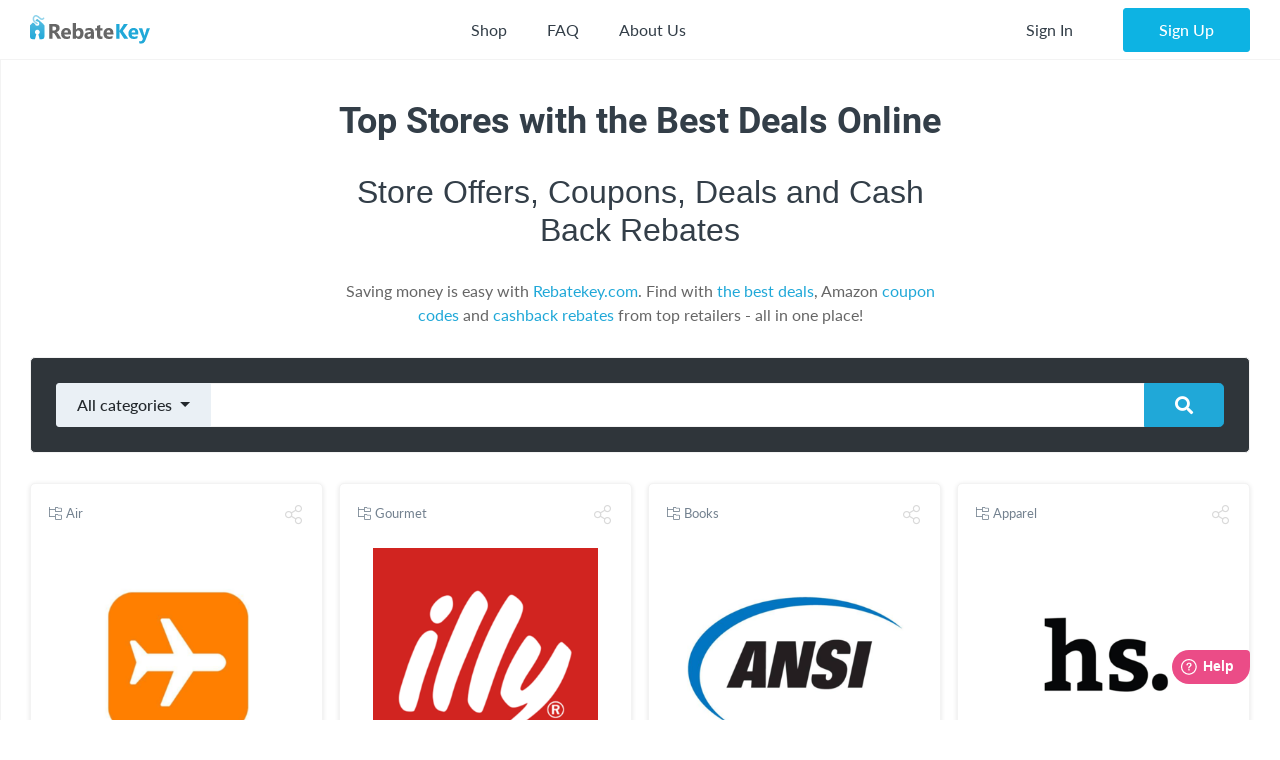

--- FILE ---
content_type: text/html; charset=UTF-8
request_url: https://rebatekey.com/stores
body_size: 17069
content:

<!DOCTYPE html>
        <html lang="en"><head><meta charset="utf-8">
        <meta name="viewport" content="width=device-width, initial-scale=1">
        <meta http-equiv="x-ua-compatible" content="ie=edge">
        
        <link rel="manifest" href="/manifest.json" crossorigin="use-credentials"><title>Best Deals, Promo Codes and Cash Back Rebates for Top Online Stores - RebateKey</title><link rel="shortcut icon" href="/favicon.ico" type="image/x-icon" />
        <link rel="icon" href="/favicon.ico" type="image/x-icon" /><link rel="canonical" href="https://rebatekey.com/stores"><meta property="og:title" content="Best Coupons, Promo Codes and Cash Back Rebates for Top Online Stores - RebateKey">
<meta property="og:description" content="Save money at top online stores with the best verified & handpicked coupons, deals, promo codes and cash back rebates at RebateKey!">
<meta property="og:site_name" content="RebateKey - Get Up To 100% Cash Back Rebates When Shopping Online">
<meta property="og:type" content="website">
<meta property="og:url" content="https://rebatekey.com/stores">
<meta property="og:image" content="https://dwz0q05q16wud.cloudfront.net/assets/img/fb_share.jpg">
<meta property="fb:app_id" content="1141055616082500">
<meta name="description" content="Save money at top online stores with the best verified & handpicked coupons, deals, promo codes and cash back rebates at RebateKey!">
<link href="https://dwz0q05q16wud.cloudfront.net/assets/public/layout.db978e0732ae6761815e.css" rel="stylesheet" /><link href="https://dwz0q05q16wud.cloudfront.net/assets/public/vendor.db978e0732ae6761815e.css" rel="stylesheet" /><link href="https://dwz0q05q16wud.cloudfront.net/assets/public/project.db978e0732ae6761815e.css" rel="stylesheet" /><link rel="preload" as="font" crossorigin="anonymous" 
                    href="https://dwz0q05q16wud.cloudfront.net/assets/public/fonts/fa-light-300.woff2" onload="this.rel = 'stylesheet'"><link rel="preload" as="font" crossorigin="anonymous" 
                    href="https://dwz0q05q16wud.cloudfront.net/assets/public/fonts/fa-brands-400.woff2" onload="this.rel = 'stylesheet'"><link rel="preload" as="font" crossorigin="anonymous" 
                    href="https://dwz0q05q16wud.cloudfront.net/assets/public/fonts/fa-solid-900.woff2" onload="this.rel = 'stylesheet'"><link rel="preload" as="font" crossorigin="anonymous" 
                    href="https://dwz0q05q16wud.cloudfront.net/assets/public/fonts/roboto-v19-latin-700.woff2" onload="this.rel = 'stylesheet'"><link rel="preload" as="font" crossorigin="anonymous" 
                    href="https://dwz0q05q16wud.cloudfront.net/assets/public/fonts/Robotomedium.woff2" onload="this.rel = 'stylesheet'"><script>gtmData = [];</script><script>(function(w,d,s,l,i){w[l]=w[l]||[];w[l].push({'gtm.start':
            new Date().getTime(),event:'gtm.js'});var f=d.getElementsByTagName(s)[0],
            j=d.createElement(s),dl=l!='dataLayer'?'&l='+l:'';j.async=true;j.src=
            '//www.googletagmanager.com/gtm.js?id='+i+dl;f.parentNode.insertBefore(j,f);
            })(window,document,'script','dataLayer','GTM-WVWNWXG');</script></head><body class="app header-fixed sidebar-off-canvas user-not-signed-in"><header class="navbar navbar-expand-lg navbar-light app-header"><div class="container-fluid"><div class="navbar-logo"><div class="container-sidebar-toggler">
                    <button class="navbar-toggler sidebar-toggler d-md-none mr-auto" type="button" data-toggle="sidebar-show">
                        <i class="fal fa-bars text-dark"></i>
                    </button>
                    <button class="navbar-toggler sidebar-toggler d-sm-down-none" type="button" data-toggle="sidebar-lg-show">
                        <i class="fal fa-bars text-dark"></i>
                    </button>
                </div><a class="navbar-brand" href="/">
                    <img src="https://dwz0q05q16wud.cloudfront.net/assets/img/logo.svg" alt="RebateKey" 
                        class="img-fluid logo">
                    <img src="https://dwz0q05q16wud.cloudfront.net/assets/img/web_push.png" alt="RebateKey" 
                        class="img-fluid logo-icon">
                </a>
            </div><ul class="nav navbar-nav navbar-main-menu flex-grow-2 menu menu-bar position-static"><li class="nav-item d-md-down-none position-static" id="mega-menu--link">
            <a class="nav-link menu-link menu-bar-link" aria-haspopup="true" href="javascript:void(0);">
                Shop
            </a>
            <div class="mega-menu">
                <div class="container">
                    <ul class="nav nav-pills" id="menu-tabs" role="tablist">
                        <li class="nav-item">
                            <a class="nav-link active" id="categories-tab" data-toggle="tab" href="#categories" 
                                role="tab" aria-controls="categories" aria-selected="true">Categories</a>
                        </li>
                        <li class="nav-item">
                            <a class="nav-link " id="top-stores-tab" data-toggle="tab" href="#top-stores" 
                                role="tab" aria-controls="marketplaces" aria-selected="false">Top Stores</a>
                        </li>
                        <li class="nav-item">
                            <a class="nav-link " id="all-stores-tab" data-toggle="tab" href="#all-stores" 
                                role="tab" aria-controls="stores" aria-selected="false">Stores</a>
                        </li>
                    </ul>
                    <div class="tab-content border-0" id="menu-tab-content">
                        <div class="tab-pane fade show pb-0 active" id="categories" role="tabpanel" 
                            aria-labelledby="categories-tab">
                            <div class="row"><div class="col-lg-3 text-left"><a class="nav-link" href="https://rebatekey.com/rebates/arts-crafts-sewing">
                Arts, Crafts & Sewing</a><a class="nav-link" href="https://rebatekey.com/rebates/automotive">
                Automotive</a><a class="nav-link" href="https://rebatekey.com/rebates/baby-products">
                Baby Products</a><a class="nav-link" href="https://rebatekey.com/rebates/beauty">
                Beauty</a><a class="nav-link" href="https://rebatekey.com/rebates/books">
                Books</a><a class="nav-link" href="https://rebatekey.com/rebates/cell-phones-accessories">
                Cell Phones & Accessories</a></div><div class="col-lg-3 text-left"><a class="nav-link" href="https://rebatekey.com/rebates/clothing-shoes-jewelry">
                Clothing, Shoes & Jewelry</a><a class="nav-link" href="https://rebatekey.com/rebates/electronics">
                Electronics</a><a class="nav-link" href="https://rebatekey.com/rebates/everything-else">
                Everything Else</a><a class="nav-link" href="https://rebatekey.com/rebates/grocery-gourmet-food">
                Grocery & Gourmet Food</a><a class="nav-link" href="https://rebatekey.com/rebates/handmade">
                Handmade</a><a class="nav-link" href="https://rebatekey.com/rebates/health-personal-care">
                Health & Personal Care</a></div><div class="col-lg-3 text-left"><a class="nav-link" href="https://rebatekey.com/rebates/home-kitchen">
                Home & Kitchen</a><a class="nav-link" href="https://rebatekey.com/rebates/industrial-scientific">
                Industrial & Scientific</a><a class="nav-link" href="https://rebatekey.com/rebates/musical-instruments">
                Musical Instruments</a><a class="nav-link" href="https://rebatekey.com/rebates/office-products">
                Office Products</a><a class="nav-link" href="https://rebatekey.com/rebates/patio-lawn-garden">
                Patio, Lawn & Garden</a><a class="nav-link" href="https://rebatekey.com/rebates/pet-supplies">
                Pet Supplies</a></div><div class="col-lg-3 text-left"><a class="nav-link" href="https://rebatekey.com/rebates/sporting-goods">
                Sporting Goods</a><a class="nav-link" href="https://rebatekey.com/rebates/supplements">
                Supplements</a><a class="nav-link" href="https://rebatekey.com/rebates/tools-home-improvement">
                Tools & Home Improvement</a><a class="nav-link" href="https://rebatekey.com/rebates/toys-games">
                Toys & Games</a></div></div>
                        </div>
                        <div class="tab-pane fade pb-0" id="top-stores" role="tabpanel" aria-labelledby="top-stores-tab">
                            <div class="row mt-3">
                                <div class="col-lg-4 col-xl">
                                    <a href="https://rebatekey.com/amazon" class="nav-link text-center">
                                        <i class="sprite-icon-amazon m-auto"></i>
                                    </a>
                                </div>
                                <div class="col-lg-4 col-xl">
                                    <a href="https://rebatekey.com/ebay" class="nav-link text-center">
                                        <i class="sprite-icon-ebay m-auto"></i>
                                    </a>
                                </div>
                                <div class="col-lg-4 col-xl">
                                    <a href="https://rebatekey.com/shopify" class="nav-link text-center">
                                        <i class="sprite-icon-shopify m-auto"></i>
                                    </a>
                                </div>
                                <div class="col-lg-3 offset-lg-2 col-xl offset-xl-0">
                                    <a href="https://rebatekey.com/walmart" class="nav-link text-center">
                                        <i class="sprite-icon-walmart m-auto"></i>
                                    </a>
                                </div>
                                <div class="col-lg-3 offset-lg-2 col-xl offset-xl-0">
                                    <a href="https://rebatekey.com/etsy" class="nav-link text-center">
                                        <i class="sprite-icon-etsy m-auto"></i>
                                    </a>
                                </div>
                            </div>                          
                        </div>
                        <div class="tab-pane fade pb-0" id="all-stores" role="tabpanel" aria-labelledby="all-stores-tab">
                            <div class="row">
                                <div class="col-lg-3 text-left"><a class="nav-link" href="https://rebatekey.com/shop/6ave">
                6Ave</a><a class="nav-link" href="https://rebatekey.com/shop/academy-sports">
                Academy Sports</a><a class="nav-link" href="https://rebatekey.com/shop/aliexpress">
                AliExpress</a><a class="nav-link" href="https://rebatekey.com/shop/art-naturals">
                Art Naturals</a><a class="nav-link" href="https://rebatekey.com/shop/att-mobility">
                AT&T Mobility</a><a class="nav-link" href="https://rebatekey.com/shop/autoanything">
                AutoAnything</a><a class="nav-link" href="https://rebatekey.com/shop/bebe">
                Bebe</a><a class="nav-link" href="https://rebatekey.com/shop/brookstone">
                Brookstone</a><a class="nav-link" href="https://rebatekey.com/shop/camelbak">
                CamelBak</a><a class="nav-link" href="https://rebatekey.com/shop/canon">
                Canon</a></div><div class="col-lg-3 text-left"><a class="nav-link" href="https://rebatekey.com/shop/clarks">
                Clarks</a><a class="nav-link" href="https://rebatekey.com/shop/crayola">
                Crayola</a><a class="nav-link" href="https://rebatekey.com/shop/dell-refurbished-computers">
                Dell Financial Services</a><a class="nav-link" href="https://rebatekey.com/shop/everlast">
                Everlast</a><a class="nav-link" href="https://rebatekey.com/shop/evitamins">
                eVitamins</a><a class="nav-link" href="https://rebatekey.com/shop/evite">
                Evite</a><a class="nav-link" href="https://rebatekey.com/shop/forever-21">
                Forever 21</a><a class="nav-link" href="https://rebatekey.com/shop/fossil">
                Fossil</a><a class="nav-link" href="https://rebatekey.com/shop/g-star-raw-usa">
                G-Star RAW</a><a class="nav-link" href="https://rebatekey.com/shop/gillette-company">
                Gillette</a></div><div class="col-lg-3 text-left"><a class="nav-link" href="https://rebatekey.com/shop/godaddy">
                GoDaddy</a><a class="nav-link" href="https://rebatekey.com/shop/gopro">
                GoPro</a><a class="nav-link" href="https://rebatekey.com/shop/haggar">
                Haggar</a><a class="nav-link" href="https://rebatekey.com/shop/hardtail-forever">
                Hardtail Forever</a><a class="nav-link" href="https://rebatekey.com/shop/hobby-lobby">
                Hobby Lobby</a><a class="nav-link" href="https://rebatekey.com/shop/harman">
                JBL</a><a class="nav-link" href="https://rebatekey.com/shop/katy-perry-collections-1">
                Katy Perry Collections</a><a class="nav-link" href="https://rebatekey.com/shop/katy-perry-collections">
                Katy Perry Collections</a><a class="nav-link" href="https://rebatekey.com/shop/kenneth-cole">
                Kenneth Cole</a><a class="nav-link" href="https://rebatekey.com/shop/kipling">
                Kipling</a></div><div class="col-lg-3 text-left"><a class="nav-link" href="https://rebatekey.com/shop/shop-kitchen-aid">
                Kitchen Aid</a><a class="nav-link" href="https://rebatekey.com/shop/komuso">
                Komuso</a><a class="nav-link" href="https://rebatekey.com/shop/lindt-chocolatier">
                Lindt Chocolatier</a><a class="nav-link" href="https://rebatekey.com/shop/lucky-brand">
                Lucky Brand</a><a class="nav-link" href="https://rebatekey.com/shop/my-mms">
                M&M's</a><a class="nav-link" href="https://rebatekey.com/shop/moosejaw">
                Moosejaw</a><a class="nav-link" href="https://rebatekey.com/shop/nordstrom-rack">
                Nordstrom Rack</a><a class="nav-link" href="https://rebatekey.com/shop/office-depot-and-officemax">
                Office Depot and OfficeMax</a><a class="nav-link" href="https://rebatekey.com/shop/party-city">
                Party City</a><a class="nav-link" href="https://rebatekey.com/shop/perry-ellis">
                Perry Ellis</a></div><div class="col-lg-3 text-left"></div>
                            </div>                     
                        </div>
                    </div>
                </div>
                <div class="pt-2 mt-2" style="border-top: 1px dashed #e4e7ea;">
                    <div class="container">
                        <div class="row text-left">
                            <div class="col-6 col-lg-3">
                                <a class="btn text-primary btn-link" href="https://rebatekey.com/rebates">
                                    <i class="fal fa-fw fa-chevron-right"></i> See All Rebates
                                </a>
                            </div>
                            <div class="col-6 col-lg-3">
                                <a class="btn text-primary btn-link" href="https://rebatekey.com/coupons">
                                    <i class="fal fa-fw fa-chevron-right"></i> See All Coupons
                                </a>
                            </div>
                            <div class="col-6 col-lg-3">
                                <a class="btn text-primary btn-link" href="https://rebatekey.com/deals">
                                    <i class="fal fa-fw fa-chevron-right"></i> See All Deals
                                </a>
                            </div>
                            <div class="col-6 col-lg-3">
                                <a class="btn text-primary btn-link" href="https://rebatekey.com/stores">
                                    <i class="fal fa-fw fa-chevron-right"></i> See All Stores
                                </a>
                            </div>
                        </div>
                    </div>
                </div>
            </div>
        </li><li class="nav-item d-md-down-none">
                    <a class="nav-link" href="https://rebatekey.com/help/faq">
                        FAQ
                    </a>
                </li>
                <li class="nav-item d-md-down-none">
                    <a class="nav-link" href="https://rebatekey.com/about" rel="nofollow">
                        About Us
                    </a>
                </li>
            </ul><ul class="nav navbar-nav nav-user right-navbar text-center"><li class="nav-item">
                    <a href="https://rebatekey.com/sign-in" rel="nofollow"  title="Sign In" class="nav-link"> 
                    <span class="d-none d-sm-inline-block">Sign In</span>
                    <span class="d-inline-block d-sm-none pr-3 pr-sm-0"><i class="fal fa-sign-in"></i></span>
                </a>
            </li> <li class="nav-item pl-sm-3">
                <a data-e2e="sign-up-btn" href="https://rebatekey.com/user/html/sign-up" title="Sign Up" 
                    rel="nofollow" class="btn btn-primary-light px-3-5 d-none d-sm-inline-block" data-toggle="modal" 
                    data-target="#generic-modal" data-modal-size="modal-lg">
                    <span class="d-none d-sm-inline-block">Sign Up</span>
                </a>
                <a href="https://rebatekey.com/user/html/sign-up" title="Sign Up" rel="nofollow" 
                    class="d-sm-none" data-toggle="modal" data-target="#generic-modal" data-modal-size="modal-lg">
                    <i class="fal fa-user-plus"></i>
                </a>
            </li></ul></div></header>
        <div class="app-body"><div class="sidebar">
            <nav class="sidebar-nav">
                <ul class="nav"><li class="nav-item">
                    <a class="nav-link" href="/">
                        <i class="fal fa-fw fa-home"></i> Home
                    </a>
                </li>
                <li class="nav-item nav-dropdown open">
                    <a class="nav-link nav-dropdown-toggle" href="#">
                        <i class="fal fa-fw fa-shopping-basket"></i> Shop
                    </a>
                    <ul class="nav-dropdown-items">
                <li class="nav-item nav-dropdown open"><a href="#" class="nav-link nav-dropdown-toggle">Categories</a>
                    <ul class="nav-dropdown-items"><li class="nav-item">
                    <a class="nav-link" href="https://rebatekey.com/rebates/arts-crafts-sewing">
                        Arts, Crafts & Sewing 
                        <span class="nav-nb-listings">(19)</span>
                    </a>
                </li><li class="nav-item">
                    <a class="nav-link" href="https://rebatekey.com/rebates/automotive">
                        Automotive 
                        <span class="nav-nb-listings">(1)</span>
                    </a>
                </li><li class="nav-item">
                    <a class="nav-link" href="https://rebatekey.com/rebates/baby-products">
                        Baby Products 
                        <span class="nav-nb-listings">(4)</span>
                    </a>
                </li><li class="nav-item">
                    <a class="nav-link" href="https://rebatekey.com/rebates/beauty">
                        Beauty 
                        <span class="nav-nb-listings">(14)</span>
                    </a>
                </li><li class="nav-item">
                    <a class="nav-link" href="https://rebatekey.com/rebates/books">
                        Books 
                        <span class="nav-nb-listings">(3)</span>
                    </a>
                </li><li class="nav-item">
                    <a class="nav-link" href="https://rebatekey.com/rebates/cell-phones-accessories">
                        Cell Phones & Accessories 
                        <span class="nav-nb-listings">(45)</span>
                    </a>
                </li><li class="nav-item">
                    <a class="nav-link" href="https://rebatekey.com/rebates/clothing-shoes-jewelry">
                        Clothing, Shoes & Jewelry 
                        <span class="nav-nb-listings">(27)</span>
                    </a>
                </li><li class="nav-item">
                    <a class="nav-link" href="https://rebatekey.com/rebates/electronics">
                        Electronics 
                        <span class="nav-nb-listings">(15)</span>
                    </a>
                </li><li class="nav-item">
                    <a class="nav-link" href="https://rebatekey.com/rebates/everything-else">
                        Everything Else 
                        <span class="nav-nb-listings">(105)</span>
                    </a>
                </li><li class="nav-item">
                    <a class="nav-link" href="https://rebatekey.com/rebates/grocery-gourmet-food">
                        Grocery & Gourmet Food 
                        <span class="nav-nb-listings">(3)</span>
                    </a>
                </li><li class="nav-item">
                    <a class="nav-link" href="https://rebatekey.com/rebates/handmade">
                        Handmade 
                        <span class="nav-nb-listings">(1)</span>
                    </a>
                </li><li class="nav-item">
                    <a class="nav-link" href="https://rebatekey.com/rebates/health-personal-care">
                        Health & Personal Care 
                        <span class="nav-nb-listings">(42)</span>
                    </a>
                </li><li class="nav-item">
                    <a class="nav-link" href="https://rebatekey.com/rebates/home-kitchen">
                        Home & Kitchen 
                        <span class="nav-nb-listings">(48)</span>
                    </a>
                </li><li class="nav-item">
                    <a class="nav-link" href="https://rebatekey.com/rebates/industrial-scientific">
                        Industrial & Scientific 
                        <span class="nav-nb-listings">(2)</span>
                    </a>
                </li><li class="nav-item">
                    <a class="nav-link" href="https://rebatekey.com/rebates/musical-instruments">
                        Musical Instruments 
                        <span class="nav-nb-listings">(0)</span>
                    </a>
                </li><li class="nav-item">
                    <a class="nav-link" href="https://rebatekey.com/rebates/office-products">
                        Office Products 
                        <span class="nav-nb-listings">(1)</span>
                    </a>
                </li><li class="nav-item">
                    <a class="nav-link" href="https://rebatekey.com/rebates/patio-lawn-garden">
                        Patio, Lawn & Garden 
                        <span class="nav-nb-listings">(70)</span>
                    </a>
                </li><li class="nav-item">
                    <a class="nav-link" href="https://rebatekey.com/rebates/pet-supplies">
                        Pet Supplies 
                        <span class="nav-nb-listings">(1)</span>
                    </a>
                </li><li class="nav-item">
                    <a class="nav-link" href="https://rebatekey.com/rebates/sporting-goods">
                        Sporting Goods 
                        <span class="nav-nb-listings">(7)</span>
                    </a>
                </li><li class="nav-item">
                    <a class="nav-link" href="https://rebatekey.com/rebates/supplements">
                        Supplements 
                        <span class="nav-nb-listings">(5)</span>
                    </a>
                </li><li class="nav-item">
                    <a class="nav-link" href="https://rebatekey.com/rebates/tools-home-improvement">
                        Tools & Home Improvement 
                        <span class="nav-nb-listings">(12)</span>
                    </a>
                </li><li class="nav-item">
                    <a class="nav-link" href="https://rebatekey.com/rebates/toys-games">
                        Toys & Games 
                        <span class="nav-nb-listings">(3)</span>
                    </a>
                </li></ul>
                </li>
                <li class="nav-item nav-dropdown"><a href="#" class="nav-link nav-dropdown-toggle">Top Stores</a>
                    <ul class="nav-dropdown-items"><li class="nav-item">
                    <a class="nav-link" href="https://rebatekey.com/amazon">Amazon</a>
                </li><li class="nav-item">
                    <a class="nav-link" href="https://rebatekey.com/ebay">eBay</a>
                </li><li class="nav-item">
                    <a class="nav-link" href="https://rebatekey.com/shopify">Shopify</a>
                </li><li class="nav-item">
                    <a class="nav-link" href="https://rebatekey.com/walmart">Walmart</a>
                </li><li class="nav-item">
                    <a class="nav-link" href="https://rebatekey.com/etsy">Etsy</a>
                </li></ul>
                </li><li class="nav-item nav-dropdown">
                    <a href="#" class="nav-link nav-dropdown-toggle">Stores</a>
                    <ul class="nav-dropdown-items"><li class="nav-item">
                    <a class="nav-link" href="https://rebatekey.com/shop/6ave">6Ave</a>
                </li><li class="nav-item">
                    <a class="nav-link" href="https://rebatekey.com/shop/academy-sports">Academy Sports</a>
                </li><li class="nav-item">
                    <a class="nav-link" href="https://rebatekey.com/shop/aliexpress">AliExpress</a>
                </li><li class="nav-item">
                    <a class="nav-link" href="https://rebatekey.com/shop/art-naturals">Art Naturals</a>
                </li><li class="nav-item">
                    <a class="nav-link" href="https://rebatekey.com/shop/att-mobility">AT&T Mobility</a>
                </li><li class="nav-item">
                    <a class="nav-link" href="https://rebatekey.com/shop/autoanything">AutoAnything</a>
                </li><li class="nav-item">
                    <a class="nav-link" href="https://rebatekey.com/shop/bebe">Bebe</a>
                </li><li class="nav-item">
                    <a class="nav-link" href="https://rebatekey.com/shop/brookstone">Brookstone</a>
                </li><li class="nav-item">
                    <a class="nav-link" href="https://rebatekey.com/shop/camelbak">CamelBak</a>
                </li><li class="nav-item">
                    <a class="nav-link" href="https://rebatekey.com/shop/canon">Canon</a>
                </li><li class="nav-item">
                    <a class="nav-link" href="https://rebatekey.com/shop/clarks">Clarks</a>
                </li><li class="nav-item">
                    <a class="nav-link" href="https://rebatekey.com/shop/crayola">Crayola</a>
                </li><li class="nav-item">
                    <a class="nav-link" href="https://rebatekey.com/shop/dell-refurbished-computers">Dell Financial Services</a>
                </li><li class="nav-item">
                    <a class="nav-link" href="https://rebatekey.com/shop/everlast">Everlast</a>
                </li><li class="nav-item">
                    <a class="nav-link" href="https://rebatekey.com/shop/evitamins">eVitamins</a>
                </li><li class="nav-item">
                    <a class="nav-link" href="https://rebatekey.com/shop/evite">Evite</a>
                </li><li class="nav-item">
                    <a class="nav-link" href="https://rebatekey.com/shop/forever-21">Forever 21</a>
                </li><li class="nav-item">
                    <a class="nav-link" href="https://rebatekey.com/shop/fossil">Fossil</a>
                </li><li class="nav-item">
                    <a class="nav-link" href="https://rebatekey.com/shop/g-star-raw-usa">G-Star RAW</a>
                </li><li class="nav-item">
                    <a class="nav-link" href="https://rebatekey.com/shop/gillette-company">Gillette</a>
                </li><li class="nav-item">
                    <a class="nav-link" href="https://rebatekey.com/shop/godaddy">GoDaddy</a>
                </li><li class="nav-item">
                    <a class="nav-link" href="https://rebatekey.com/shop/gopro">GoPro</a>
                </li><li class="nav-item">
                    <a class="nav-link" href="https://rebatekey.com/shop/haggar">Haggar</a>
                </li><li class="nav-item">
                    <a class="nav-link" href="https://rebatekey.com/shop/hardtail-forever">Hardtail Forever</a>
                </li><li class="nav-item">
                    <a class="nav-link" href="https://rebatekey.com/shop/hobby-lobby">Hobby Lobby</a>
                </li><li class="nav-item">
                    <a class="nav-link" href="https://rebatekey.com/shop/harman">JBL</a>
                </li><li class="nav-item">
                    <a class="nav-link" href="https://rebatekey.com/shop/katy-perry-collections-1">Katy Perry Collections</a>
                </li><li class="nav-item">
                    <a class="nav-link" href="https://rebatekey.com/shop/katy-perry-collections">Katy Perry Collections</a>
                </li><li class="nav-item">
                    <a class="nav-link" href="https://rebatekey.com/shop/kenneth-cole">Kenneth Cole</a>
                </li><li class="nav-item">
                    <a class="nav-link" href="https://rebatekey.com/shop/kipling">Kipling</a>
                </li><li class="nav-item">
                    <a class="nav-link" href="https://rebatekey.com/shop/shop-kitchen-aid">Kitchen Aid</a>
                </li><li class="nav-item">
                    <a class="nav-link" href="https://rebatekey.com/shop/komuso">Komuso</a>
                </li><li class="nav-item">
                    <a class="nav-link" href="https://rebatekey.com/shop/lindt-chocolatier">Lindt Chocolatier</a>
                </li><li class="nav-item">
                    <a class="nav-link" href="https://rebatekey.com/shop/lucky-brand">Lucky Brand</a>
                </li><li class="nav-item">
                    <a class="nav-link" href="https://rebatekey.com/shop/my-mms">M&M's</a>
                </li><li class="nav-item">
                    <a class="nav-link" href="https://rebatekey.com/shop/moosejaw">Moosejaw</a>
                </li><li class="nav-item">
                    <a class="nav-link" href="https://rebatekey.com/shop/nordstrom-rack">Nordstrom Rack</a>
                </li><li class="nav-item">
                    <a class="nav-link" href="https://rebatekey.com/shop/office-depot-and-officemax">Office Depot and OfficeMax</a>
                </li><li class="nav-item">
                    <a class="nav-link" href="https://rebatekey.com/shop/party-city">Party City</a>
                </li><li class="nav-item">
                    <a class="nav-link" href="https://rebatekey.com/shop/perry-ellis">Perry Ellis</a>
                </li></ul>
                </li></ul>
                </li>
                <li class="nav-item">
                    <a class="nav-link" href="https://rebatekey.com/help/faq">
                        <i class="fal fa-fw fa-question"></i> FAQ
                    </a>
                </li>
                <li class="nav-item">
                    <a class="nav-link" href="https://rebatekey.com/about" rel="nofollow">
                        <i class="fal fa-fw fa-info-circle"></i> About Us
                    </a>
                </li>
                <li class="nav-item">
                    <a class="nav-link" href="https://rebatekey.com/help/testimonials">
                        <i class="fal fa-fw fa-comments"></i> Testimonials
                    </a>
                </li></ul>
            </nav>
            <button class="sidebar-toggler" type="button" data-toggle="sidebar-lg-show"></button>
        </div><main class="main">
    <section id="all-stores">

        <div class="container-fluid py-4">

            <h1 class="mb-3 text-center">Top Stores with the Best Deals Online</h1>

                            <div class="row">

                    <div class="col-md-10 col-lg-6 col-xxl-4 mx-auto">

                        <h2 class="mb-3 text-center lato-lighter">Store Offers, Coupons, Deals and Cash Back Rebates</h2>

                        <p class="mb-3 text-center">Saving money is easy with
                            <a href="https://rebatekey.com/">Rebatekey.com</a>.
                            Find with <a href="https://rebatekey.com/deals">the best deals</a>, Amazon
                            <a href="https://rebatekey.com/coupons">coupon codes</a> and <a href="https://rebatekey.com/rebates">
                                cashback rebates</a> from top retailers - all in one place!
                        </p>

                    </div>

                </div>
                        
            <div id="search-stores-section" class="card">
    <div class="card-body">
        <form id="search-stores-form" method="get">
            <div class="input-group input-group-lg input-group-shadow">
                <div class="input-group-prepend">
                    <select name="s[cid][]" id="store-categories" size="1"
                            multiple="multiple" placeholder="Select categories">
                                                    <option value="1">Accessories</option>                                                    <option value="2">Air</option>                                                    <option value="3">Apparel</option>                                                    <option value="4">Art</option>                                                    <option value="5">Art/Photo/Music</option>                                                    <option value="6">Astrology</option>                                                    <option value="7">Auction</option>                                                    <option value="8">Audio Books</option>                                                    <option value="9">Automotive</option>                                                    <option value="10">Autumn</option>                                                    <option value="11">Babies</option>                                                    <option value="12">Back to School</option>                                                    <option value="13">Banking/Trading</option>                                                    <option value="14">Bath & Body</option>                                                    <option value="15">Beauty</option>                                                    <option value="16">Bed & Bath</option>                                                    <option value="17">Betting/Gaming</option>                                                    <option value="18">Black Friday/Cyber Monday</option>                                                    <option value="19">Blogs</option>                                                    <option value="20">Books</option>                                                    <option value="21">Books/Media</option>                                                    <option value="22">Broadband</option>                                                    <option value="23">Business</option>                                                    <option value="24">Business-to-Business</option>                                                    <option value="25">Buying and Selling</option>                                                    <option value="26">Camping and Hiking</option>                                                    <option value="27">Car</option>                                                    <option value="28">Careers</option>                                                    <option value="29">Cars & Trucks</option>                                                    <option value="30">Charitable Organizations</option>                                                    <option value="31">Children</option>                                                    <option value="32">Children's</option>                                                    <option value="33">Christmas</option>                                                    <option value="34">Classifieds</option>                                                    <option value="35">Clothing/Apparel</option>                                                    <option value="36">Collectibles</option>                                                    <option value="37">Collectibles and Memorabilia</option>                                                    <option value="38">College</option>                                                    <option value="39">Commercial</option>                                                    <option value="40">Communities</option>                                                    <option value="41">Computer & Electronics</option>                                                    <option value="42">Computer HW</option>                                                    <option value="44">Computer SW</option>                                                    <option value="43">Computer Support</option>                                                    <option value="45">Construction</option>                                                    <option value="46">Consumer Electronics</option>                                                    <option value="47">Cosmetics</option>                                                    <option value="48">Credit Cards</option>                                                    <option value="49">Credit Reporting and Repair</option>                                                    <option value="50">Department Stores</option>                                                    <option value="51">Department Stores/Malls</option>                                                    <option value="52">Discounts</option>                                                    <option value="53">Domain Registrations</option>                                                    <option value="54">E-commerce Solutions/Providers</option>                                                    <option value="55">Easter</option>                                                    <option value="56">Education</option>                                                    <option value="57">Electronic Games</option>                                                    <option value="58">Electronic Toys</option>                                                    <option value="59">Email Marketing</option>                                                    <option value="60">Employment</option>                                                    <option value="61">Energy Saving</option>                                                    <option value="62">Entertainment</option>                                                    <option value="63">Equipment</option>                                                    <option value="64">Events</option>                                                    <option value="65">Exercise & Health</option>                                                    <option value="66">Family</option>                                                    <option value="67">Father's Day</option>                                                    <option value="68">Financial Services</option>                                                    <option value="69">Flowers</option>                                                    <option value="70">Food & Drinks</option>                                                    <option value="71">Fragrance</option>                                                    <option value="72">Fundraising</option>                                                    <option value="73">Furniture</option>                                                    <option value="74">Games</option>                                                    <option value="75">Games & Toys</option>                                                    <option value="76">Garden</option>                                                    <option value="77">Gifts</option>                                                    <option value="78">Gifts & Flowers</option>                                                    <option value="79">Golf</option>                                                    <option value="80">Gourmet</option>                                                    <option value="81">Green</option>                                                    <option value="82">Greeting Cards</option>                                                    <option value="83">Groceries</option>                                                    <option value="84">Guides</option>                                                    <option value="85">Halloween</option>                                                    <option value="86">Handbags</option>                                                    <option value="88">Health Food</option>                                                    <option value="87">Health and Wellness</option>                                                    <option value="89">Home & Garden</option>                                                    <option value="90">Home Appliances</option>                                                    <option value="91">Hotel</option>                                                    <option value="92">Insurance</option>                                                    <option value="93">Internet Service Providers</option>                                                    <option value="94">Investment</option>                                                    <option value="95">Jewelry</option>                                                    <option value="96">Kitchen</option>                                                    <option value="97">Languages</option>                                                    <option value="98">Legal</option>                                                    <option value="99">Luggage</option>                                                    <option value="100">Magazines</option>                                                    <option value="101">Malls</option>                                                    <option value="102">Marketing</option>                                                    <option value="103">Matchmaking</option>                                                    <option value="104">Memorabilia</option>                                                    <option value="105">Men's</option>                                                    <option value="106">Military</option>                                                    <option value="107">Mobile Entertainment</option>                                                    <option value="108">Mortgage Loans</option>                                                    <option value="109">Mother's Day</option>                                                    <option value="110">Motorcycles</option>                                                    <option value="111">Music</option>                                                    <option value="112">Network Marketing</option>                                                    <option value="113">New Year's Resolution</option>                                                    <option value="114">New/Used Goods</option>                                                    <option value="115">News</option>                                                    <option value="116">Non-Profit</option>                                                    <option value="117">Nutritional Supplements</option>                                                    <option value="118">Office</option>                                                    <option value="119">Online Services</option>                                                    <option value="120">Online/Wireless</option>                                                    <option value="121">Outdoors</option>                                                    <option value="122">Parts & Accessories</option>                                                    <option value="123">Party Goods</option>                                                    <option value="124">Peripherals</option>                                                    <option value="125">Personal Insurance</option>                                                    <option value="126">Personal Loans</option>                                                    <option value="127">Pets</option>                                                    <option value="128">Pharmaceuticals</option>                                                    <option value="129">Phone Card Services</option>                                                    <option value="130">Photo</option>                                                    <option value="131">Productivity Tools</option>                                                    <option value="132">Professional</option>                                                    <option value="133">Professional Sports Organizations</option>                                                    <option value="134">Real Estate</option>                                                    <option value="135">Real Estate Services</option>                                                    <option value="136">Recreation & Leisure</option>                                                    <option value="137">Recycling</option>                                                    <option value="138">Rentals</option>                                                    <option value="139">Restaurants</option>                                                    <option value="140">Search Engine</option>                                                    <option value="141">Seasonal</option>                                                    <option value="142">Self Help</option>                                                    <option value="143">Services</option>                                                    <option value="144">Shoes</option>                                                    <option value="145">Sports</option>                                                    <option value="146">Sports & Fitness</option>                                                    <option value="147">Spring</option>                                                    <option value="148">Summer</option>                                                    <option value="149">Summer Sports</option>                                                    <option value="150">Tax Season</option>                                                    <option value="151">Tax Services</option>                                                    <option value="152">Teens</option>                                                    <option value="153">Telecommunications</option>                                                    <option value="154">Telephone Services</option>                                                    <option value="155">Television</option>                                                    <option value="156">Tobacco</option>                                                    <option value="157">Tools and Supplies</option>                                                    <option value="158">Toys</option>                                                    <option value="159">Travel</option>                                                    <option value="160">Utilities</option>                                                    <option value="161">Vacation</option>                                                    <option value="162">Valentine's Day</option>                                                    <option value="163">Videos/Movies</option>                                                    <option value="164">Virtual Malls</option>                                                    <option value="165">Vision Care</option>                                                    <option value="166">Water Sports</option>                                                    <option value="167">Web Design</option>                                                    <option value="168">Web Hosting/Servers</option>                                                    <option value="169">Web Tools</option>                                                    <option value="170">Weddings</option>                                                    <option value="171">Weight Loss</option>                                                    <option value="172">Wellness</option>                                                    <option value="173">Wine & Spirits</option>                                                    <option value="174">Winter</option>                                                    <option value="175">Winter Sports</option>                                                    <option value="176">Women's</option>                                            </select>
                </div>
                <input id="search" name="s[term]" type="text" class="form-control"
                       value="">
                <div class="input-group-append">
                    <button class="btn btn-primary btn-lg d-flex align-items-center px-1-5 px-lg-3" type="submit">
                        <i class="fas fa-search"></i></button>
                </div>
            </div>
        </form>
    </div>
</div>
                            <div id="stores" class="mt-3">
                    <div id="page-1" class="page">
                        <div class="row">
                                                            <div data-e2e="listing-card" class="card-retailer col-md-6 col-lg-4 col-xl-3 col-uxxl-2"><div id="retailer-4" class="retailer retailer-container retailer-item" 
            data-id="4" data-type="retailer"><div class="row mb-2">
            <div class="col-10 pr-0">
                    <small>
                        <i class="fal fa-fw fa-folder-tree text-muted"></i>                         
                        <a href="https://rebatekey.com/stores/air" class="text-muted">
                            Air
                        </a>
                    </small>
                </div>
    
                <div class="col-2 pl-0">
                    <div class="retailer-actions"><div class="share">
            <i class="fal fa-share-alt fa-fw" data-toggle="collapse" data-target="#share-4" 
                aria-expanded="false" aria-controls="share-4" role="button"></i>
            <div id="share-4" class="collapse">
                <div class="addthis_share">
                    <i class="addthis_share_button d-block fab fa-facebook fa-fw" 
                        data-service="facebook" 
                        data-url="https://rebatekey.com/shop/vayama" 
                        data-title="Vayama"></i>
                    <i class="addthis_share_button d-block mt-1 fab fa-twitter fa-fw" 
                        data-service="twitter" 
                        data-url="https://rebatekey.com/shop/vayama" 
                        data-title="Vayama"></i>
                    <i class="addthis_share_button d-block mt-1 fab fa-pinterest fa-fw" 
                        data-service="pinterest" 
                        data-url="https://rebatekey.com/shop/vayama" 
                        data-title="Vayama"></i>
                    <i class="addthis_share_button d-block mt-1 d-lg-none fab fa-whatsapp fa-fw" 
                        data-service="whatsapp" 
                        data-url="https://rebatekey.com/shop/vayama" 
                        data-title="Vayama"></i>
                </div>
            </div>
        </div></div>
                </div>

            </div><a href="https://rebatekey.com/shop/vayama" class="preview">
        
                <figure class="mb-0 overflow-hidden text-center">
                    <img data-src="https://rebatekey-production.s3.us-east-2.amazonaws.com/files/stores/n/p/s/8/j/nps8j.png"
                        data-srcset="https://rebatekey-production.s3.us-east-2.amazonaws.com/files/stores/n/p/s/8/j/550x550_nps8j.png 550w, https://rebatekey-production.s3.us-east-2.amazonaws.com/files/stores/n/p/s/8/j/320x320_nps8j.png 320w, https://rebatekey-production.s3.us-east-2.amazonaws.com/files/stores/n/p/s/8/j/220x220_nps8j.png 220w"
                        sizes="(max-width: 290px) 220px, (max-width: 400px) 320px, (max-width: 760px) 550px, 320px"
                        alt="Vayama coupons and coupon codes"
                        class="lozad img-fluid">
                    <div class="loader"><i class="fal fa-spin fa-circle-notch fa-5x"></i></div>
                </figure>
  
            </a>
    
            <h3 class="title text-truncate">
                <a href="https://rebatekey.com/shop/vayama">Vayama</a>
            </h3>

            <div class="row">

                <div class="col-7 d-flex align-items-center">
                    <span class="offers">0 Offer(s)</span>
                </div>

                <div class="col-5 d-flex align-items-center justify-content-end discount">
                    <div class="percent bg-deal">
                        <span class="discount">
                            Up to 1%
                        </span>
                    </div>
                </div>

            </div>
  
        </div></div>                                                            <div data-e2e="listing-card" class="card-retailer col-md-6 col-lg-4 col-xl-3 col-uxxl-2"><div id="retailer-5" class="retailer retailer-container retailer-item" 
            data-id="5" data-type="retailer"><div class="row mb-2">
            <div class="col-10 pr-0">
                    <small>
                        <i class="fal fa-fw fa-folder-tree text-muted"></i>                         
                        <a href="https://rebatekey.com/stores/gourmet" class="text-muted">
                            Gourmet
                        </a>
                    </small>
                </div>
    
                <div class="col-2 pl-0">
                    <div class="retailer-actions"><div class="share">
            <i class="fal fa-share-alt fa-fw" data-toggle="collapse" data-target="#share-5" 
                aria-expanded="false" aria-controls="share-5" role="button"></i>
            <div id="share-5" class="collapse">
                <div class="addthis_share">
                    <i class="addthis_share_button d-block fab fa-facebook fa-fw" 
                        data-service="facebook" 
                        data-url="https://rebatekey.com/shop/illy-caffe" 
                        data-title="illy"></i>
                    <i class="addthis_share_button d-block mt-1 fab fa-twitter fa-fw" 
                        data-service="twitter" 
                        data-url="https://rebatekey.com/shop/illy-caffe" 
                        data-title="illy"></i>
                    <i class="addthis_share_button d-block mt-1 fab fa-pinterest fa-fw" 
                        data-service="pinterest" 
                        data-url="https://rebatekey.com/shop/illy-caffe" 
                        data-title="illy"></i>
                    <i class="addthis_share_button d-block mt-1 d-lg-none fab fa-whatsapp fa-fw" 
                        data-service="whatsapp" 
                        data-url="https://rebatekey.com/shop/illy-caffe" 
                        data-title="illy"></i>
                </div>
            </div>
        </div></div>
                </div>

            </div><a href="https://rebatekey.com/shop/illy-caffe" class="preview">
        
                <figure class="mb-0 overflow-hidden text-center">
                    <img data-src="https://rebatekey-production.s3.us-east-2.amazonaws.com/files/stores/s/e/u/0/w/seu0w.png"
                        data-srcset="https://rebatekey-production.s3.us-east-2.amazonaws.com/files/stores/s/e/u/0/w/550x550_seu0w.png 550w, https://rebatekey-production.s3.us-east-2.amazonaws.com/files/stores/s/e/u/0/w/320x320_seu0w.png 320w, https://rebatekey-production.s3.us-east-2.amazonaws.com/files/stores/s/e/u/0/w/220x220_seu0w.png 220w"
                        sizes="(max-width: 290px) 220px, (max-width: 400px) 320px, (max-width: 760px) 550px, 320px"
                        alt="illy coupons and coupon codes"
                        class="lozad img-fluid">
                    <div class="loader"><i class="fal fa-spin fa-circle-notch fa-5x"></i></div>
                </figure>
  
            </a>
    
            <h3 class="title text-truncate">
                <a href="https://rebatekey.com/shop/illy-caffe">illy</a>
            </h3>

            <div class="row">

                <div class="col-7 d-flex align-items-center">
                    <span class="offers">3 Offer(s)</span>
                </div>

                <div class="col-5 d-flex align-items-center justify-content-end discount">
                    <div class="percent bg-deal">
                        <span class="discount">
                            Up to 1%
                        </span>
                    </div>
                </div>

            </div>
  
        </div></div>                                                            <div data-e2e="listing-card" class="card-retailer col-md-6 col-lg-4 col-xl-3 col-uxxl-2"><div id="retailer-6" class="retailer retailer-container retailer-item" 
            data-id="6" data-type="retailer"><div class="row mb-2">
            <div class="col-10 pr-0">
                    <small>
                        <i class="fal fa-fw fa-folder-tree text-muted"></i>                         
                        <a href="https://rebatekey.com/stores/books" class="text-muted">
                            Books
                        </a>
                    </small>
                </div>
    
                <div class="col-2 pl-0">
                    <div class="retailer-actions"><div class="share">
            <i class="fal fa-share-alt fa-fw" data-toggle="collapse" data-target="#share-6" 
                aria-expanded="false" aria-controls="share-6" role="button"></i>
            <div id="share-6" class="collapse">
                <div class="addthis_share">
                    <i class="addthis_share_button d-block fab fa-facebook fa-fw" 
                        data-service="facebook" 
                        data-url="https://rebatekey.com/shop/ansi" 
                        data-title="ANSI"></i>
                    <i class="addthis_share_button d-block mt-1 fab fa-twitter fa-fw" 
                        data-service="twitter" 
                        data-url="https://rebatekey.com/shop/ansi" 
                        data-title="ANSI"></i>
                    <i class="addthis_share_button d-block mt-1 fab fa-pinterest fa-fw" 
                        data-service="pinterest" 
                        data-url="https://rebatekey.com/shop/ansi" 
                        data-title="ANSI"></i>
                    <i class="addthis_share_button d-block mt-1 d-lg-none fab fa-whatsapp fa-fw" 
                        data-service="whatsapp" 
                        data-url="https://rebatekey.com/shop/ansi" 
                        data-title="ANSI"></i>
                </div>
            </div>
        </div></div>
                </div>

            </div><a href="https://rebatekey.com/shop/ansi" class="preview">
        
                <figure class="mb-0 overflow-hidden text-center">
                    <img data-src="https://rebatekey-production.s3.us-east-2.amazonaws.com/files/stores/2/5/l/a/a/25laa.png"
                        data-srcset="https://rebatekey-production.s3.us-east-2.amazonaws.com/files/stores/2/5/l/a/a/550x550_25laa.png 550w, https://rebatekey-production.s3.us-east-2.amazonaws.com/files/stores/2/5/l/a/a/320x320_25laa.png 320w, https://rebatekey-production.s3.us-east-2.amazonaws.com/files/stores/2/5/l/a/a/220x220_25laa.png 220w"
                        sizes="(max-width: 290px) 220px, (max-width: 400px) 320px, (max-width: 760px) 550px, 320px"
                        alt="ANSI coupons and coupon codes"
                        class="lozad img-fluid">
                    <div class="loader"><i class="fal fa-spin fa-circle-notch fa-5x"></i></div>
                </figure>
  
            </a>
    
            <h3 class="title text-truncate">
                <a href="https://rebatekey.com/shop/ansi">ANSI</a>
            </h3>

            <div class="row">

                <div class="col-7 d-flex align-items-center">
                    <span class="offers">12 Offer(s)</span>
                </div>

                <div class="col-5 d-flex align-items-center justify-content-end discount">
                    <div class="percent bg-deal">
                        <span class="discount">
                            Up to 1%
                        </span>
                    </div>
                </div>

            </div>
  
        </div></div>                                                            <div data-e2e="listing-card" class="card-retailer col-md-6 col-lg-4 col-xl-3 col-uxxl-2"><div id="retailer-7" class="retailer retailer-container retailer-item" 
            data-id="7" data-type="retailer"><div class="row mb-2">
            <div class="col-10 pr-0">
                    <small>
                        <i class="fal fa-fw fa-folder-tree text-muted"></i>                         
                        <a href="https://rebatekey.com/stores/apparel" class="text-muted">
                            Apparel
                        </a>
                    </small>
                </div>
    
                <div class="col-2 pl-0">
                    <div class="retailer-actions"><div class="share">
            <i class="fal fa-share-alt fa-fw" data-toggle="collapse" data-target="#share-7" 
                aria-expanded="false" aria-controls="share-7" role="button"></i>
            <div id="share-7" class="collapse">
                <div class="addthis_share">
                    <i class="addthis_share_button d-block fab fa-facebook fa-fw" 
                        data-service="facebook" 
                        data-url="https://rebatekey.com/shop/holabird-sports" 
                        data-title="Holabird Sports"></i>
                    <i class="addthis_share_button d-block mt-1 fab fa-twitter fa-fw" 
                        data-service="twitter" 
                        data-url="https://rebatekey.com/shop/holabird-sports" 
                        data-title="Holabird Sports"></i>
                    <i class="addthis_share_button d-block mt-1 fab fa-pinterest fa-fw" 
                        data-service="pinterest" 
                        data-url="https://rebatekey.com/shop/holabird-sports" 
                        data-title="Holabird Sports"></i>
                    <i class="addthis_share_button d-block mt-1 d-lg-none fab fa-whatsapp fa-fw" 
                        data-service="whatsapp" 
                        data-url="https://rebatekey.com/shop/holabird-sports" 
                        data-title="Holabird Sports"></i>
                </div>
            </div>
        </div></div>
                </div>

            </div><a href="https://rebatekey.com/shop/holabird-sports" class="preview">
        
                <figure class="mb-0 overflow-hidden text-center">
                    <img data-src="https://rebatekey-production.s3.us-east-2.amazonaws.com/files/stores/9/e/z/r/g/9ezrg.png"
                        data-srcset="https://rebatekey-production.s3.us-east-2.amazonaws.com/files/stores/9/e/z/r/g/550x550_9ezrg.png 550w, https://rebatekey-production.s3.us-east-2.amazonaws.com/files/stores/9/e/z/r/g/320x320_9ezrg.png 320w, https://rebatekey-production.s3.us-east-2.amazonaws.com/files/stores/9/e/z/r/g/220x220_9ezrg.png 220w"
                        sizes="(max-width: 290px) 220px, (max-width: 400px) 320px, (max-width: 760px) 550px, 320px"
                        alt="Holabird Sports coupons and coupon codes"
                        class="lozad img-fluid">
                    <div class="loader"><i class="fal fa-spin fa-circle-notch fa-5x"></i></div>
                </figure>
  
            </a>
    
            <h3 class="title text-truncate">
                <a href="https://rebatekey.com/shop/holabird-sports">Holabird Sports</a>
            </h3>

            <div class="row">

                <div class="col-7 d-flex align-items-center">
                    <span class="offers">0 Offer(s)</span>
                </div>

                <div class="col-5 d-flex align-items-center justify-content-end discount">
                    <div class="percent bg-deal">
                        <span class="discount">
                            Up to 1%
                        </span>
                    </div>
                </div>

            </div>
  
        </div></div>                                                            <div data-e2e="listing-card" class="card-retailer col-md-6 col-lg-4 col-xl-3 col-uxxl-2"><div id="retailer-10" class="retailer retailer-container retailer-item" 
            data-id="10" data-type="retailer"><div class="row mb-2">
            <div class="col-10 pr-0">
                    <small>
                        <i class="fal fa-fw fa-folder-tree text-muted"></i>                         
                        <a href="https://rebatekey.com/stores/pets" class="text-muted">
                            Pets
                        </a>
                    </small>
                </div>
    
                <div class="col-2 pl-0">
                    <div class="retailer-actions"><div class="share">
            <i class="fal fa-share-alt fa-fw" data-toggle="collapse" data-target="#share-10" 
                aria-expanded="false" aria-controls="share-10" role="button"></i>
            <div id="share-10" class="collapse">
                <div class="addthis_share">
                    <i class="addthis_share_button d-block fab fa-facebook fa-fw" 
                        data-service="facebook" 
                        data-url="https://rebatekey.com/shop/saltwaterfish" 
                        data-title="Saltwaterfish"></i>
                    <i class="addthis_share_button d-block mt-1 fab fa-twitter fa-fw" 
                        data-service="twitter" 
                        data-url="https://rebatekey.com/shop/saltwaterfish" 
                        data-title="Saltwaterfish"></i>
                    <i class="addthis_share_button d-block mt-1 fab fa-pinterest fa-fw" 
                        data-service="pinterest" 
                        data-url="https://rebatekey.com/shop/saltwaterfish" 
                        data-title="Saltwaterfish"></i>
                    <i class="addthis_share_button d-block mt-1 d-lg-none fab fa-whatsapp fa-fw" 
                        data-service="whatsapp" 
                        data-url="https://rebatekey.com/shop/saltwaterfish" 
                        data-title="Saltwaterfish"></i>
                </div>
            </div>
        </div></div>
                </div>

            </div><a href="https://rebatekey.com/shop/saltwaterfish" class="preview">
        
                <figure class="mb-0 overflow-hidden text-center">
                    <img data-src="https://rebatekey-production.s3.us-east-2.amazonaws.com/files/stores/d/b/x/8/a/dbx8a.png"
                        data-srcset="https://rebatekey-production.s3.us-east-2.amazonaws.com/files/stores/d/b/x/8/a/550x550_dbx8a.png 550w, https://rebatekey-production.s3.us-east-2.amazonaws.com/files/stores/d/b/x/8/a/320x320_dbx8a.png 320w, https://rebatekey-production.s3.us-east-2.amazonaws.com/files/stores/d/b/x/8/a/220x220_dbx8a.png 220w"
                        sizes="(max-width: 290px) 220px, (max-width: 400px) 320px, (max-width: 760px) 550px, 320px"
                        alt="Saltwaterfish coupons and coupon codes"
                        class="lozad img-fluid">
                    <div class="loader"><i class="fal fa-spin fa-circle-notch fa-5x"></i></div>
                </figure>
  
            </a>
    
            <h3 class="title text-truncate">
                <a href="https://rebatekey.com/shop/saltwaterfish">Saltwaterfish</a>
            </h3>

            <div class="row">

                <div class="col-7 d-flex align-items-center">
                    <span class="offers">0 Offer(s)</span>
                </div>

                <div class="col-5 d-flex align-items-center justify-content-end discount">
                    <div class="percent bg-deal">
                        <span class="discount">
                            Up to 1%
                        </span>
                    </div>
                </div>

            </div>
  
        </div></div>                                                            <div data-e2e="listing-card" class="card-retailer col-md-6 col-lg-4 col-xl-3 col-uxxl-2"><div id="retailer-11" class="retailer retailer-container retailer-item" 
            data-id="11" data-type="retailer"><div class="row mb-2">
            <div class="col-10 pr-0">
                    <small>
                        <i class="fal fa-fw fa-folder-tree text-muted"></i>                         
                        <a href="https://rebatekey.com/stores/virtual-malls" class="text-muted">
                            Virtual Malls
                        </a>
                    </small>
                </div>
    
                <div class="col-2 pl-0">
                    <div class="retailer-actions"><div class="share">
            <i class="fal fa-share-alt fa-fw" data-toggle="collapse" data-target="#share-11" 
                aria-expanded="false" aria-controls="share-11" role="button"></i>
            <div id="share-11" class="collapse">
                <div class="addthis_share">
                    <i class="addthis_share_button d-block fab fa-facebook fa-fw" 
                        data-service="facebook" 
                        data-url="https://rebatekey.com/shop/aliexpress" 
                        data-title="AliExpress"></i>
                    <i class="addthis_share_button d-block mt-1 fab fa-twitter fa-fw" 
                        data-service="twitter" 
                        data-url="https://rebatekey.com/shop/aliexpress" 
                        data-title="AliExpress"></i>
                    <i class="addthis_share_button d-block mt-1 fab fa-pinterest fa-fw" 
                        data-service="pinterest" 
                        data-url="https://rebatekey.com/shop/aliexpress" 
                        data-title="AliExpress"></i>
                    <i class="addthis_share_button d-block mt-1 d-lg-none fab fa-whatsapp fa-fw" 
                        data-service="whatsapp" 
                        data-url="https://rebatekey.com/shop/aliexpress" 
                        data-title="AliExpress"></i>
                </div>
            </div>
        </div></div>
                </div>

            </div><a href="https://rebatekey.com/shop/aliexpress" class="preview">
        
                <figure class="mb-0 overflow-hidden text-center">
                    <img data-src="https://rebatekey-production.s3.us-east-2.amazonaws.com/files/stores/3/3/l/a/a/33laa.png"
                        data-srcset="https://rebatekey-production.s3.us-east-2.amazonaws.com/files/stores/3/3/l/a/a/550x550_33laa.png 550w, https://rebatekey-production.s3.us-east-2.amazonaws.com/files/stores/3/3/l/a/a/320x320_33laa.png 320w, https://rebatekey-production.s3.us-east-2.amazonaws.com/files/stores/3/3/l/a/a/220x220_33laa.png 220w"
                        sizes="(max-width: 290px) 220px, (max-width: 400px) 320px, (max-width: 760px) 550px, 320px"
                        alt="AliExpress coupons and coupon codes"
                        class="lozad img-fluid">
                    <div class="loader"><i class="fal fa-spin fa-circle-notch fa-5x"></i></div>
                </figure>
  
            </a>
    
            <h3 class="title text-truncate">
                <a href="https://rebatekey.com/shop/aliexpress">AliExpress</a>
            </h3>

            <div class="row">

                <div class="col-7 d-flex align-items-center">
                    <span class="offers">0 Offer(s)</span>
                </div>

                <div class="col-5 d-flex align-items-center justify-content-end discount">
                    <div class="percent bg-deal">
                        <span class="discount">
                            Up to 1%
                        </span>
                    </div>
                </div>

            </div>
  
        </div></div>                                                            <div data-e2e="listing-card" class="card-retailer col-md-6 col-lg-4 col-xl-3 col-uxxl-2"><div id="retailer-12" class="retailer retailer-container retailer-item" 
            data-id="12" data-type="retailer"><div class="row mb-2">
            <div class="col-10 pr-0">
                    <small>
                        <i class="fal fa-fw fa-folder-tree text-muted"></i>                         
                        <a href="https://rebatekey.com/stores/computer-hw" class="text-muted">
                            Computer HW
                        </a>
                    </small>
                </div>
    
                <div class="col-2 pl-0">
                    <div class="retailer-actions"><div class="share">
            <i class="fal fa-share-alt fa-fw" data-toggle="collapse" data-target="#share-12" 
                aria-expanded="false" aria-controls="share-12" role="button"></i>
            <div id="share-12" class="collapse">
                <div class="addthis_share">
                    <i class="addthis_share_button d-block fab fa-facebook fa-fw" 
                        data-service="facebook" 
                        data-url="https://rebatekey.com/shop/dell-refurbished-computers" 
                        data-title="Dell Financial Services"></i>
                    <i class="addthis_share_button d-block mt-1 fab fa-twitter fa-fw" 
                        data-service="twitter" 
                        data-url="https://rebatekey.com/shop/dell-refurbished-computers" 
                        data-title="Dell Financial Services"></i>
                    <i class="addthis_share_button d-block mt-1 fab fa-pinterest fa-fw" 
                        data-service="pinterest" 
                        data-url="https://rebatekey.com/shop/dell-refurbished-computers" 
                        data-title="Dell Financial Services"></i>
                    <i class="addthis_share_button d-block mt-1 d-lg-none fab fa-whatsapp fa-fw" 
                        data-service="whatsapp" 
                        data-url="https://rebatekey.com/shop/dell-refurbished-computers" 
                        data-title="Dell Financial Services"></i>
                </div>
            </div>
        </div></div>
                </div>

            </div><a href="https://rebatekey.com/shop/dell-refurbished-computers" class="preview">
        
                <figure class="mb-0 overflow-hidden text-center">
                    <img data-src="https://rebatekey-production.s3.us-east-2.amazonaws.com/files/stores/j/a/y/9/8/jay98.png"
                        data-srcset="https://rebatekey-production.s3.us-east-2.amazonaws.com/files/stores/j/a/y/9/8/550x550_jay98.png 550w, https://rebatekey-production.s3.us-east-2.amazonaws.com/files/stores/j/a/y/9/8/320x320_jay98.png 320w, https://rebatekey-production.s3.us-east-2.amazonaws.com/files/stores/j/a/y/9/8/220x220_jay98.png 220w"
                        sizes="(max-width: 290px) 220px, (max-width: 400px) 320px, (max-width: 760px) 550px, 320px"
                        alt="Dell Financial Services coupons and coupon codes"
                        class="lozad img-fluid">
                    <div class="loader"><i class="fal fa-spin fa-circle-notch fa-5x"></i></div>
                </figure>
  
            </a>
    
            <h3 class="title text-truncate">
                <a href="https://rebatekey.com/shop/dell-refurbished-computers">Dell Financial Services</a>
            </h3>

            <div class="row">

                <div class="col-7 d-flex align-items-center">
                    <span class="offers">0 Offer(s)</span>
                </div>

                <div class="col-5 d-flex align-items-center justify-content-end discount">
                    <div class="percent bg-deal">
                        <span class="discount">
                            Up to 1%
                        </span>
                    </div>
                </div>

            </div>
  
        </div></div>                                                            <div data-e2e="listing-card" class="card-retailer col-md-6 col-lg-4 col-xl-3 col-uxxl-2"><div id="retailer-13" class="retailer retailer-container retailer-item" 
            data-id="13" data-type="retailer"><div class="row mb-2">
            <div class="col-10 pr-0">
                    <small>
                        <i class="fal fa-fw fa-folder-tree text-muted"></i>                         
                        <a href="https://rebatekey.com/stores/events" class="text-muted">
                            Events
                        </a>
                    </small>
                </div>
    
                <div class="col-2 pl-0">
                    <div class="retailer-actions"><div class="share">
            <i class="fal fa-share-alt fa-fw" data-toggle="collapse" data-target="#share-13" 
                aria-expanded="false" aria-controls="share-13" role="button"></i>
            <div id="share-13" class="collapse">
                <div class="addthis_share">
                    <i class="addthis_share_button d-block fab fa-facebook fa-fw" 
                        data-service="facebook" 
                        data-url="https://rebatekey.com/shop/ticket-network" 
                        data-title="Ticket Network"></i>
                    <i class="addthis_share_button d-block mt-1 fab fa-twitter fa-fw" 
                        data-service="twitter" 
                        data-url="https://rebatekey.com/shop/ticket-network" 
                        data-title="Ticket Network"></i>
                    <i class="addthis_share_button d-block mt-1 fab fa-pinterest fa-fw" 
                        data-service="pinterest" 
                        data-url="https://rebatekey.com/shop/ticket-network" 
                        data-title="Ticket Network"></i>
                    <i class="addthis_share_button d-block mt-1 d-lg-none fab fa-whatsapp fa-fw" 
                        data-service="whatsapp" 
                        data-url="https://rebatekey.com/shop/ticket-network" 
                        data-title="Ticket Network"></i>
                </div>
            </div>
        </div></div>
                </div>

            </div><a href="https://rebatekey.com/shop/ticket-network" class="preview">
        
                <figure class="mb-0 overflow-hidden text-center">
                    <img data-src="https://rebatekey-production.s3.us-east-2.amazonaws.com/files/stores/4/x/q/c/7/4xqc7.png"
                        data-srcset="https://rebatekey-production.s3.us-east-2.amazonaws.com/files/stores/4/x/q/c/7/550x550_4xqc7.png 550w, https://rebatekey-production.s3.us-east-2.amazonaws.com/files/stores/4/x/q/c/7/320x320_4xqc7.png 320w, https://rebatekey-production.s3.us-east-2.amazonaws.com/files/stores/4/x/q/c/7/220x220_4xqc7.png 220w"
                        sizes="(max-width: 290px) 220px, (max-width: 400px) 320px, (max-width: 760px) 550px, 320px"
                        alt="Ticket Network coupons and coupon codes"
                        class="lozad img-fluid">
                    <div class="loader"><i class="fal fa-spin fa-circle-notch fa-5x"></i></div>
                </figure>
  
            </a>
    
            <h3 class="title text-truncate">
                <a href="https://rebatekey.com/shop/ticket-network">Ticket Network</a>
            </h3>

            <div class="row">

                <div class="col-7 d-flex align-items-center">
                    <span class="offers">0 Offer(s)</span>
                </div>

                <div class="col-5 d-flex align-items-center justify-content-end discount">
                    <div class="percent bg-deal">
                        <span class="discount">
                            Up to $50.00
                        </span>
                    </div>
                </div>

            </div>
  
        </div></div>                                                            <div data-e2e="listing-card" class="card-retailer col-md-6 col-lg-4 col-xl-3 col-uxxl-2"><div id="retailer-14" class="retailer retailer-container retailer-item" 
            data-id="14" data-type="retailer"><div class="row mb-2">
            <div class="col-10 pr-0">
                    <small>
                        <i class="fal fa-fw fa-folder-tree text-muted"></i>                         
                        <a href="https://rebatekey.com/stores/vacation" class="text-muted">
                            Vacation
                        </a>
                    </small>
                </div>
    
                <div class="col-2 pl-0">
                    <div class="retailer-actions"><div class="share">
            <i class="fal fa-share-alt fa-fw" data-toggle="collapse" data-target="#share-14" 
                aria-expanded="false" aria-controls="share-14" role="button"></i>
            <div id="share-14" class="collapse">
                <div class="addthis_share">
                    <i class="addthis_share_button d-block fab fa-facebook fa-fw" 
                        data-service="facebook" 
                        data-url="https://rebatekey.com/shop/trusted-tours-and-attractions" 
                        data-title="America&#039;s Trusted Tours and Attractions"></i>
                    <i class="addthis_share_button d-block mt-1 fab fa-twitter fa-fw" 
                        data-service="twitter" 
                        data-url="https://rebatekey.com/shop/trusted-tours-and-attractions" 
                        data-title="America&#039;s Trusted Tours and Attractions"></i>
                    <i class="addthis_share_button d-block mt-1 fab fa-pinterest fa-fw" 
                        data-service="pinterest" 
                        data-url="https://rebatekey.com/shop/trusted-tours-and-attractions" 
                        data-title="America&#039;s Trusted Tours and Attractions"></i>
                    <i class="addthis_share_button d-block mt-1 d-lg-none fab fa-whatsapp fa-fw" 
                        data-service="whatsapp" 
                        data-url="https://rebatekey.com/shop/trusted-tours-and-attractions" 
                        data-title="America&#039;s Trusted Tours and Attractions"></i>
                </div>
            </div>
        </div></div>
                </div>

            </div><a href="https://rebatekey.com/shop/trusted-tours-and-attractions" class="preview">
        
                <figure class="mb-0 overflow-hidden text-center">
                    <img data-src="https://rebatekey-production.s3.us-east-2.amazonaws.com/files/stores/t/3/g/r/n/t3grn.png"
                        data-srcset="https://rebatekey-production.s3.us-east-2.amazonaws.com/files/stores/t/3/g/r/n/550x550_t3grn.png 550w, https://rebatekey-production.s3.us-east-2.amazonaws.com/files/stores/t/3/g/r/n/320x320_t3grn.png 320w, https://rebatekey-production.s3.us-east-2.amazonaws.com/files/stores/t/3/g/r/n/220x220_t3grn.png 220w"
                        sizes="(max-width: 290px) 220px, (max-width: 400px) 320px, (max-width: 760px) 550px, 320px"
                        alt="America's Trusted Tours and Attractions coupons and coupon codes"
                        class="lozad img-fluid">
                    <div class="loader"><i class="fal fa-spin fa-circle-notch fa-5x"></i></div>
                </figure>
  
            </a>
    
            <h3 class="title text-truncate">
                <a href="https://rebatekey.com/shop/trusted-tours-and-attractions">America's Trusted Tours and Attractions</a>
            </h3>

            <div class="row">

                <div class="col-7 d-flex align-items-center">
                    <span class="offers">0 Offer(s)</span>
                </div>

                <div class="col-5 d-flex align-items-center justify-content-end discount">
                    <div class="percent bg-deal">
                        <span class="discount">
                            Up to 1%
                        </span>
                    </div>
                </div>

            </div>
  
        </div></div>                                                            <div data-e2e="listing-card" class="card-retailer col-md-6 col-lg-4 col-xl-3 col-uxxl-2"><div id="retailer-15" class="retailer retailer-container retailer-item" 
            data-id="15" data-type="retailer"><div class="row mb-2">
            <div class="col-10 pr-0">
                    <small>
                        <i class="fal fa-fw fa-folder-tree text-muted"></i>                         
                        <a href="https://rebatekey.com/stores/gourmet" class="text-muted">
                            Gourmet
                        </a>
                    </small>
                </div>
    
                <div class="col-2 pl-0">
                    <div class="retailer-actions"><div class="share">
            <i class="fal fa-share-alt fa-fw" data-toggle="collapse" data-target="#share-15" 
                aria-expanded="false" aria-controls="share-15" role="button"></i>
            <div id="share-15" class="collapse">
                <div class="addthis_share">
                    <i class="addthis_share_button d-block fab fa-facebook fa-fw" 
                        data-service="facebook" 
                        data-url="https://rebatekey.com/shop/peets-coffee" 
                        data-title="Peet&#039;s Coffee"></i>
                    <i class="addthis_share_button d-block mt-1 fab fa-twitter fa-fw" 
                        data-service="twitter" 
                        data-url="https://rebatekey.com/shop/peets-coffee" 
                        data-title="Peet&#039;s Coffee"></i>
                    <i class="addthis_share_button d-block mt-1 fab fa-pinterest fa-fw" 
                        data-service="pinterest" 
                        data-url="https://rebatekey.com/shop/peets-coffee" 
                        data-title="Peet&#039;s Coffee"></i>
                    <i class="addthis_share_button d-block mt-1 d-lg-none fab fa-whatsapp fa-fw" 
                        data-service="whatsapp" 
                        data-url="https://rebatekey.com/shop/peets-coffee" 
                        data-title="Peet&#039;s Coffee"></i>
                </div>
            </div>
        </div></div>
                </div>

            </div><a href="https://rebatekey.com/shop/peets-coffee" class="preview">
        
                <figure class="mb-0 overflow-hidden text-center">
                    <img data-src="https://rebatekey-production.s3.us-east-2.amazonaws.com/files/stores/a/c/0/h/k/ac0hk.png"
                        data-srcset="https://rebatekey-production.s3.us-east-2.amazonaws.com/files/stores/a/c/0/h/k/550x550_ac0hk.png 550w, https://rebatekey-production.s3.us-east-2.amazonaws.com/files/stores/a/c/0/h/k/320x320_ac0hk.png 320w, https://rebatekey-production.s3.us-east-2.amazonaws.com/files/stores/a/c/0/h/k/220x220_ac0hk.png 220w"
                        sizes="(max-width: 290px) 220px, (max-width: 400px) 320px, (max-width: 760px) 550px, 320px"
                        alt="Peet's Coffee coupons and coupon codes"
                        class="lozad img-fluid">
                    <div class="loader"><i class="fal fa-spin fa-circle-notch fa-5x"></i></div>
                </figure>
  
            </a>
    
            <h3 class="title text-truncate">
                <a href="https://rebatekey.com/shop/peets-coffee">Peet's Coffee</a>
            </h3>

            <div class="row">

                <div class="col-7 d-flex align-items-center">
                    <span class="offers">9 Offer(s)</span>
                </div>

                <div class="col-5 d-flex align-items-center justify-content-end discount">
                    <div class="percent bg-deal">
                        <span class="discount">
                            Up to 1%
                        </span>
                    </div>
                </div>

            </div>
  
        </div></div>                                                            <div data-e2e="listing-card" class="card-retailer col-md-6 col-lg-4 col-xl-3 col-uxxl-2"><div id="retailer-16" class="retailer retailer-container retailer-item" 
            data-id="16" data-type="retailer"><div class="row mb-2">
            <div class="col-10 pr-0">
                    <small>
                        <i class="fal fa-fw fa-folder-tree text-muted"></i>                         
                        <a href="https://rebatekey.com/stores/toys" class="text-muted">
                            Toys
                        </a>
                    </small>
                </div>
    
                <div class="col-2 pl-0">
                    <div class="retailer-actions"><div class="share">
            <i class="fal fa-share-alt fa-fw" data-toggle="collapse" data-target="#share-16" 
                aria-expanded="false" aria-controls="share-16" role="button"></i>
            <div id="share-16" class="collapse">
                <div class="addthis_share">
                    <i class="addthis_share_button d-block fab fa-facebook fa-fw" 
                        data-service="facebook" 
                        data-url="https://rebatekey.com/shop/diecast" 
                        data-title="Anaa Inc"></i>
                    <i class="addthis_share_button d-block mt-1 fab fa-twitter fa-fw" 
                        data-service="twitter" 
                        data-url="https://rebatekey.com/shop/diecast" 
                        data-title="Anaa Inc"></i>
                    <i class="addthis_share_button d-block mt-1 fab fa-pinterest fa-fw" 
                        data-service="pinterest" 
                        data-url="https://rebatekey.com/shop/diecast" 
                        data-title="Anaa Inc"></i>
                    <i class="addthis_share_button d-block mt-1 d-lg-none fab fa-whatsapp fa-fw" 
                        data-service="whatsapp" 
                        data-url="https://rebatekey.com/shop/diecast" 
                        data-title="Anaa Inc"></i>
                </div>
            </div>
        </div></div>
                </div>

            </div><a href="https://rebatekey.com/shop/diecast" class="preview">
        
                <figure class="mb-0 overflow-hidden text-center">
                    <img data-src="https://rebatekey-production.s3.us-east-2.amazonaws.com/files/stores/i/p/1/d/0/ip1d0.png"
                        data-srcset="https://rebatekey-production.s3.us-east-2.amazonaws.com/files/stores/i/p/1/d/0/550x550_ip1d0.png 550w, https://rebatekey-production.s3.us-east-2.amazonaws.com/files/stores/i/p/1/d/0/320x320_ip1d0.png 320w, https://rebatekey-production.s3.us-east-2.amazonaws.com/files/stores/i/p/1/d/0/220x220_ip1d0.png 220w"
                        sizes="(max-width: 290px) 220px, (max-width: 400px) 320px, (max-width: 760px) 550px, 320px"
                        alt="Anaa Inc coupons and coupon codes"
                        class="lozad img-fluid">
                    <div class="loader"><i class="fal fa-spin fa-circle-notch fa-5x"></i></div>
                </figure>
  
            </a>
    
            <h3 class="title text-truncate">
                <a href="https://rebatekey.com/shop/diecast">Anaa Inc</a>
            </h3>

            <div class="row">

                <div class="col-7 d-flex align-items-center">
                    <span class="offers">0 Offer(s)</span>
                </div>

                <div class="col-5 d-flex align-items-center justify-content-end discount">
                    <div class="percent bg-deal">
                        <span class="discount">
                            Up to 1%
                        </span>
                    </div>
                </div>

            </div>
  
        </div></div>                                                            <div data-e2e="listing-card" class="card-retailer col-md-6 col-lg-4 col-xl-3 col-uxxl-2"><div id="retailer-19" class="retailer retailer-container retailer-item" 
            data-id="19" data-type="retailer"><div class="row mb-2">
            <div class="col-10 pr-0">
                    <small>
                        <i class="fal fa-fw fa-folder-tree text-muted"></i>                         
                        <a href="https://rebatekey.com/stores/gifts" class="text-muted">
                            Gifts
                        </a>
                    </small>
                </div>
    
                <div class="col-2 pl-0">
                    <div class="retailer-actions"><div class="share">
            <i class="fal fa-share-alt fa-fw" data-toggle="collapse" data-target="#share-19" 
                aria-expanded="false" aria-controls="share-19" role="button"></i>
            <div id="share-19" class="collapse">
                <div class="addthis_share">
                    <i class="addthis_share_button d-block fab fa-facebook fa-fw" 
                        data-service="facebook" 
                        data-url="https://rebatekey.com/shop/wine-basket" 
                        data-title="Wine Basket"></i>
                    <i class="addthis_share_button d-block mt-1 fab fa-twitter fa-fw" 
                        data-service="twitter" 
                        data-url="https://rebatekey.com/shop/wine-basket" 
                        data-title="Wine Basket"></i>
                    <i class="addthis_share_button d-block mt-1 fab fa-pinterest fa-fw" 
                        data-service="pinterest" 
                        data-url="https://rebatekey.com/shop/wine-basket" 
                        data-title="Wine Basket"></i>
                    <i class="addthis_share_button d-block mt-1 d-lg-none fab fa-whatsapp fa-fw" 
                        data-service="whatsapp" 
                        data-url="https://rebatekey.com/shop/wine-basket" 
                        data-title="Wine Basket"></i>
                </div>
            </div>
        </div></div>
                </div>

            </div><a href="https://rebatekey.com/shop/wine-basket" class="preview">
        
                <figure class="mb-0 overflow-hidden text-center">
                    <img data-src="https://rebatekey-production.s3.us-east-2.amazonaws.com/files/stores/f/6/d/u/s/f6dus.png"
                        data-srcset="https://rebatekey-production.s3.us-east-2.amazonaws.com/files/stores/f/6/d/u/s/550x550_f6dus.png 550w, https://rebatekey-production.s3.us-east-2.amazonaws.com/files/stores/f/6/d/u/s/320x320_f6dus.png 320w, https://rebatekey-production.s3.us-east-2.amazonaws.com/files/stores/f/6/d/u/s/220x220_f6dus.png 220w"
                        sizes="(max-width: 290px) 220px, (max-width: 400px) 320px, (max-width: 760px) 550px, 320px"
                        alt="Wine Basket coupons and coupon codes"
                        class="lozad img-fluid">
                    <div class="loader"><i class="fal fa-spin fa-circle-notch fa-5x"></i></div>
                </figure>
  
            </a>
    
            <h3 class="title text-truncate">
                <a href="https://rebatekey.com/shop/wine-basket">Wine Basket</a>
            </h3>

            <div class="row">

                <div class="col-7 d-flex align-items-center">
                    <span class="offers">4 Offer(s)</span>
                </div>

                <div class="col-5 d-flex align-items-center justify-content-end discount">
                    <div class="percent bg-deal">
                        <span class="discount">
                            Up to 10%
                        </span>
                    </div>
                </div>

            </div>
  
        </div></div>                                                            <div data-e2e="listing-card" class="card-retailer col-md-6 col-lg-4 col-xl-3 col-uxxl-2"><div id="retailer-20" class="retailer retailer-container retailer-item" 
            data-id="20" data-type="retailer"><div class="row mb-2">
            <div class="col-10 pr-0">
                    <small>
                        <i class="fal fa-fw fa-folder-tree text-muted"></i>                         
                        <a href="https://rebatekey.com/stores/computer-sw" class="text-muted">
                            Computer SW
                        </a>
                    </small>
                </div>
    
                <div class="col-2 pl-0">
                    <div class="retailer-actions"><div class="share">
            <i class="fal fa-share-alt fa-fw" data-toggle="collapse" data-target="#share-20" 
                aria-expanded="false" aria-controls="share-20" role="button"></i>
            <div id="share-20" class="collapse">
                <div class="addthis_share">
                    <i class="addthis_share_button d-block fab fa-facebook fa-fw" 
                        data-service="facebook" 
                        data-url="https://rebatekey.com/shop/o-o-software" 
                        data-title="O&amp;O Software"></i>
                    <i class="addthis_share_button d-block mt-1 fab fa-twitter fa-fw" 
                        data-service="twitter" 
                        data-url="https://rebatekey.com/shop/o-o-software" 
                        data-title="O&amp;O Software"></i>
                    <i class="addthis_share_button d-block mt-1 fab fa-pinterest fa-fw" 
                        data-service="pinterest" 
                        data-url="https://rebatekey.com/shop/o-o-software" 
                        data-title="O&amp;O Software"></i>
                    <i class="addthis_share_button d-block mt-1 d-lg-none fab fa-whatsapp fa-fw" 
                        data-service="whatsapp" 
                        data-url="https://rebatekey.com/shop/o-o-software" 
                        data-title="O&amp;O Software"></i>
                </div>
            </div>
        </div></div>
                </div>

            </div><a href="https://rebatekey.com/shop/o-o-software" class="preview">
        
                <figure class="mb-0 overflow-hidden text-center">
                    <img data-src="https://rebatekey-production.s3.us-east-2.amazonaws.com/files/stores/v/7/8/1/z/v781z.png"
                        data-srcset="https://rebatekey-production.s3.us-east-2.amazonaws.com/files/stores/v/7/8/1/z/550x550_v781z.png 550w, https://rebatekey-production.s3.us-east-2.amazonaws.com/files/stores/v/7/8/1/z/320x320_v781z.png 320w, https://rebatekey-production.s3.us-east-2.amazonaws.com/files/stores/v/7/8/1/z/220x220_v781z.png 220w"
                        sizes="(max-width: 290px) 220px, (max-width: 400px) 320px, (max-width: 760px) 550px, 320px"
                        alt="O&O Software coupons and coupon codes"
                        class="lozad img-fluid">
                    <div class="loader"><i class="fal fa-spin fa-circle-notch fa-5x"></i></div>
                </figure>
  
            </a>
    
            <h3 class="title text-truncate">
                <a href="https://rebatekey.com/shop/o-o-software">O&O Software</a>
            </h3>

            <div class="row">

                <div class="col-7 d-flex align-items-center">
                    <span class="offers">4 Offer(s)</span>
                </div>

                <div class="col-5 d-flex align-items-center justify-content-end discount">
                    <div class="percent bg-deal">
                        <span class="discount">
                            Up to 1%
                        </span>
                    </div>
                </div>

            </div>
  
        </div></div>                                                            <div data-e2e="listing-card" class="card-retailer col-md-6 col-lg-4 col-xl-3 col-uxxl-2"><div id="retailer-21" class="retailer retailer-container retailer-item" 
            data-id="21" data-type="retailer"><div class="row mb-2">
            <div class="col-10 pr-0">
                    <small>
                        <i class="fal fa-fw fa-folder-tree text-muted"></i>                         
                        <a href="https://rebatekey.com/stores/car" class="text-muted">
                            Car
                        </a>
                    </small>
                </div>
    
                <div class="col-2 pl-0">
                    <div class="retailer-actions"><div class="share">
            <i class="fal fa-share-alt fa-fw" data-toggle="collapse" data-target="#share-21" 
                aria-expanded="false" aria-controls="share-21" role="button"></i>
            <div id="share-21" class="collapse">
                <div class="addthis_share">
                    <i class="addthis_share_button d-block fab fa-facebook fa-fw" 
                        data-service="facebook" 
                        data-url="https://rebatekey.com/shop/carmel-car-and-limo" 
                        data-title="Carmel Car &amp; Limo"></i>
                    <i class="addthis_share_button d-block mt-1 fab fa-twitter fa-fw" 
                        data-service="twitter" 
                        data-url="https://rebatekey.com/shop/carmel-car-and-limo" 
                        data-title="Carmel Car &amp; Limo"></i>
                    <i class="addthis_share_button d-block mt-1 fab fa-pinterest fa-fw" 
                        data-service="pinterest" 
                        data-url="https://rebatekey.com/shop/carmel-car-and-limo" 
                        data-title="Carmel Car &amp; Limo"></i>
                    <i class="addthis_share_button d-block mt-1 d-lg-none fab fa-whatsapp fa-fw" 
                        data-service="whatsapp" 
                        data-url="https://rebatekey.com/shop/carmel-car-and-limo" 
                        data-title="Carmel Car &amp; Limo"></i>
                </div>
            </div>
        </div></div>
                </div>

            </div><a href="https://rebatekey.com/shop/carmel-car-and-limo" class="preview">
        
                <figure class="mb-0 overflow-hidden text-center">
                    <img data-src="https://rebatekey-production.s3.us-east-2.amazonaws.com/files/stores/4/i/o/c/u/4iocu.png"
                        data-srcset="https://rebatekey-production.s3.us-east-2.amazonaws.com/files/stores/4/i/o/c/u/550x550_4iocu.png 550w, https://rebatekey-production.s3.us-east-2.amazonaws.com/files/stores/4/i/o/c/u/320x320_4iocu.png 320w, https://rebatekey-production.s3.us-east-2.amazonaws.com/files/stores/4/i/o/c/u/220x220_4iocu.png 220w"
                        sizes="(max-width: 290px) 220px, (max-width: 400px) 320px, (max-width: 760px) 550px, 320px"
                        alt="Carmel Car & Limo coupons and coupon codes"
                        class="lozad img-fluid">
                    <div class="loader"><i class="fal fa-spin fa-circle-notch fa-5x"></i></div>
                </figure>
  
            </a>
    
            <h3 class="title text-truncate">
                <a href="https://rebatekey.com/shop/carmel-car-and-limo">Carmel Car & Limo</a>
            </h3>

            <div class="row">

                <div class="col-7 d-flex align-items-center">
                    <span class="offers">0 Offer(s)</span>
                </div>

                <div class="col-5 d-flex align-items-center justify-content-end discount">
                    <div class="percent bg-deal">
                        <span class="discount">
                            Up to $4.00
                        </span>
                    </div>
                </div>

            </div>
  
        </div></div>                                                            <div data-e2e="listing-card" class="card-retailer col-md-6 col-lg-4 col-xl-3 col-uxxl-2"><div id="retailer-22" class="retailer retailer-container retailer-item" 
            data-id="22" data-type="retailer"><div class="row mb-2">
            <div class="col-10 pr-0">
                    <small>
                        <i class="fal fa-fw fa-folder-tree text-muted"></i>                         
                        <a href="https://rebatekey.com/stores/gourmet" class="text-muted">
                            Gourmet
                        </a>
                    </small>
                </div>
    
                <div class="col-2 pl-0">
                    <div class="retailer-actions"><div class="share">
            <i class="fal fa-share-alt fa-fw" data-toggle="collapse" data-target="#share-22" 
                aria-expanded="false" aria-controls="share-22" role="button"></i>
            <div id="share-22" class="collapse">
                <div class="addthis_share">
                    <i class="addthis_share_button d-block fab fa-facebook fa-fw" 
                        data-service="facebook" 
                        data-url="https://rebatekey.com/shop/monthly-clubs" 
                        data-title="Monthly Clubs"></i>
                    <i class="addthis_share_button d-block mt-1 fab fa-twitter fa-fw" 
                        data-service="twitter" 
                        data-url="https://rebatekey.com/shop/monthly-clubs" 
                        data-title="Monthly Clubs"></i>
                    <i class="addthis_share_button d-block mt-1 fab fa-pinterest fa-fw" 
                        data-service="pinterest" 
                        data-url="https://rebatekey.com/shop/monthly-clubs" 
                        data-title="Monthly Clubs"></i>
                    <i class="addthis_share_button d-block mt-1 d-lg-none fab fa-whatsapp fa-fw" 
                        data-service="whatsapp" 
                        data-url="https://rebatekey.com/shop/monthly-clubs" 
                        data-title="Monthly Clubs"></i>
                </div>
            </div>
        </div></div>
                </div>

            </div><a href="https://rebatekey.com/shop/monthly-clubs" class="preview">
        
                <figure class="mb-0 overflow-hidden text-center">
                    <img data-src="https://rebatekey-production.s3.us-east-2.amazonaws.com/files/stores/5/1/q/i/l/51qil.png"
                        data-srcset="https://rebatekey-production.s3.us-east-2.amazonaws.com/files/stores/5/1/q/i/l/550x550_51qil.png 550w, https://rebatekey-production.s3.us-east-2.amazonaws.com/files/stores/5/1/q/i/l/320x320_51qil.png 320w, https://rebatekey-production.s3.us-east-2.amazonaws.com/files/stores/5/1/q/i/l/220x220_51qil.png 220w"
                        sizes="(max-width: 290px) 220px, (max-width: 400px) 320px, (max-width: 760px) 550px, 320px"
                        alt="Monthly Clubs coupons and coupon codes"
                        class="lozad img-fluid">
                    <div class="loader"><i class="fal fa-spin fa-circle-notch fa-5x"></i></div>
                </figure>
  
            </a>
    
            <h3 class="title text-truncate">
                <a href="https://rebatekey.com/shop/monthly-clubs">Monthly Clubs</a>
            </h3>

            <div class="row">

                <div class="col-7 d-flex align-items-center">
                    <span class="offers">13 Offer(s)</span>
                </div>

                <div class="col-5 d-flex align-items-center justify-content-end discount">
                    <div class="percent bg-deal">
                        <span class="discount">
                            Up to 1%
                        </span>
                    </div>
                </div>

            </div>
  
        </div></div>                                                            <div data-e2e="listing-card" class="card-retailer col-md-6 col-lg-4 col-xl-3 col-uxxl-2"><div id="retailer-23" class="retailer retailer-container retailer-item" 
            data-id="23" data-type="retailer"><div class="row mb-2">
            <div class="col-10 pr-0">
                    <small>
                        <i class="fal fa-fw fa-folder-tree text-muted"></i>                         
                        <a href="https://rebatekey.com/stores/consumer-electronics" class="text-muted">
                            Consumer Electronics
                        </a>
                    </small>
                </div>
    
                <div class="col-2 pl-0">
                    <div class="retailer-actions"><div class="share">
            <i class="fal fa-share-alt fa-fw" data-toggle="collapse" data-target="#share-23" 
                aria-expanded="false" aria-controls="share-23" role="button"></i>
            <div id="share-23" class="collapse">
                <div class="addthis_share">
                    <i class="addthis_share_button d-block fab fa-facebook fa-fw" 
                        data-service="facebook" 
                        data-url="https://rebatekey.com/shop/otterbox" 
                        data-title="OtterBox"></i>
                    <i class="addthis_share_button d-block mt-1 fab fa-twitter fa-fw" 
                        data-service="twitter" 
                        data-url="https://rebatekey.com/shop/otterbox" 
                        data-title="OtterBox"></i>
                    <i class="addthis_share_button d-block mt-1 fab fa-pinterest fa-fw" 
                        data-service="pinterest" 
                        data-url="https://rebatekey.com/shop/otterbox" 
                        data-title="OtterBox"></i>
                    <i class="addthis_share_button d-block mt-1 d-lg-none fab fa-whatsapp fa-fw" 
                        data-service="whatsapp" 
                        data-url="https://rebatekey.com/shop/otterbox" 
                        data-title="OtterBox"></i>
                </div>
            </div>
        </div></div>
                </div>

            </div><a href="https://rebatekey.com/shop/otterbox" class="preview">
        
                <figure class="mb-0 overflow-hidden text-center">
                    <img data-src="https://rebatekey-production.s3.us-east-2.amazonaws.com/files/stores/d/c/y/u/e/dcyue.png"
                        data-srcset="https://rebatekey-production.s3.us-east-2.amazonaws.com/files/stores/d/c/y/u/e/550x550_dcyue.png 550w, https://rebatekey-production.s3.us-east-2.amazonaws.com/files/stores/d/c/y/u/e/320x320_dcyue.png 320w, https://rebatekey-production.s3.us-east-2.amazonaws.com/files/stores/d/c/y/u/e/220x220_dcyue.png 220w"
                        sizes="(max-width: 290px) 220px, (max-width: 400px) 320px, (max-width: 760px) 550px, 320px"
                        alt="OtterBox coupons and coupon codes"
                        class="lozad img-fluid">
                    <div class="loader"><i class="fal fa-spin fa-circle-notch fa-5x"></i></div>
                </figure>
  
            </a>
    
            <h3 class="title text-truncate">
                <a href="https://rebatekey.com/shop/otterbox">OtterBox</a>
            </h3>

            <div class="row">

                <div class="col-7 d-flex align-items-center">
                    <span class="offers">11 Offer(s)</span>
                </div>

                <div class="col-5 d-flex align-items-center justify-content-end discount">
                    <div class="percent bg-deal">
                        <span class="discount">
                            Up to 1%
                        </span>
                    </div>
                </div>

            </div>
  
        </div></div>                                                            <div data-e2e="listing-card" class="card-retailer col-md-6 col-lg-4 col-xl-3 col-uxxl-2"><div id="retailer-26" class="retailer retailer-container retailer-item" 
            data-id="26" data-type="retailer"><div class="row mb-2">
            <div class="col-10 pr-0">
                    <small>
                        <i class="fal fa-fw fa-folder-tree text-muted"></i>                         
                        <a href="https://rebatekey.com/stores/hotel" class="text-muted">
                            Hotel
                        </a>
                    </small>
                </div>
    
                <div class="col-2 pl-0">
                    <div class="retailer-actions"><div class="share">
            <i class="fal fa-share-alt fa-fw" data-toggle="collapse" data-target="#share-26" 
                aria-expanded="false" aria-controls="share-26" role="button"></i>
            <div id="share-26" class="collapse">
                <div class="addthis_share">
                    <i class="addthis_share_button d-block fab fa-facebook fa-fw" 
                        data-service="facebook" 
                        data-url="https://rebatekey.com/shop/g6-hospitality" 
                        data-title="G6 Hospitality"></i>
                    <i class="addthis_share_button d-block mt-1 fab fa-twitter fa-fw" 
                        data-service="twitter" 
                        data-url="https://rebatekey.com/shop/g6-hospitality" 
                        data-title="G6 Hospitality"></i>
                    <i class="addthis_share_button d-block mt-1 fab fa-pinterest fa-fw" 
                        data-service="pinterest" 
                        data-url="https://rebatekey.com/shop/g6-hospitality" 
                        data-title="G6 Hospitality"></i>
                    <i class="addthis_share_button d-block mt-1 d-lg-none fab fa-whatsapp fa-fw" 
                        data-service="whatsapp" 
                        data-url="https://rebatekey.com/shop/g6-hospitality" 
                        data-title="G6 Hospitality"></i>
                </div>
            </div>
        </div></div>
                </div>

            </div><a href="https://rebatekey.com/shop/g6-hospitality" class="preview">
        
                <figure class="mb-0 overflow-hidden text-center">
                    <img data-src="https://rebatekey-production.s3.us-east-2.amazonaws.com/files/stores/d/z/z/k/r/dzzkr.png"
                        data-srcset="https://rebatekey-production.s3.us-east-2.amazonaws.com/files/stores/d/z/z/k/r/550x550_dzzkr.png 550w, https://rebatekey-production.s3.us-east-2.amazonaws.com/files/stores/d/z/z/k/r/320x320_dzzkr.png 320w, https://rebatekey-production.s3.us-east-2.amazonaws.com/files/stores/d/z/z/k/r/220x220_dzzkr.png 220w"
                        sizes="(max-width: 290px) 220px, (max-width: 400px) 320px, (max-width: 760px) 550px, 320px"
                        alt="G6 Hospitality coupons and coupon codes"
                        class="lozad img-fluid">
                    <div class="loader"><i class="fal fa-spin fa-circle-notch fa-5x"></i></div>
                </figure>
  
            </a>
    
            <h3 class="title text-truncate">
                <a href="https://rebatekey.com/shop/g6-hospitality">G6 Hospitality</a>
            </h3>

            <div class="row">

                <div class="col-7 d-flex align-items-center">
                    <span class="offers">0 Offer(s)</span>
                </div>

                <div class="col-5 d-flex align-items-center justify-content-end discount">
                    <div class="percent bg-deal">
                        <span class="discount">
                            Up to 1%
                        </span>
                    </div>
                </div>

            </div>
  
        </div></div>                                                            <div data-e2e="listing-card" class="card-retailer col-md-6 col-lg-4 col-xl-3 col-uxxl-2"><div id="retailer-27" class="retailer retailer-container retailer-item" 
            data-id="27" data-type="retailer"><div class="row mb-2">
            <div class="col-10 pr-0">
                    <small>
                        <i class="fal fa-fw fa-folder-tree text-muted"></i>                         
                        <a href="https://rebatekey.com/stores/cars-trucks" class="text-muted">
                            Cars & Trucks
                        </a>
                    </small>
                </div>
    
                <div class="col-2 pl-0">
                    <div class="retailer-actions"><div class="share">
            <i class="fal fa-share-alt fa-fw" data-toggle="collapse" data-target="#share-27" 
                aria-expanded="false" aria-controls="share-27" role="button"></i>
            <div id="share-27" class="collapse">
                <div class="addthis_share">
                    <i class="addthis_share_button d-block fab fa-facebook fa-fw" 
                        data-service="facebook" 
                        data-url="https://rebatekey.com/shop/web2carz" 
                        data-title="Web2Carz"></i>
                    <i class="addthis_share_button d-block mt-1 fab fa-twitter fa-fw" 
                        data-service="twitter" 
                        data-url="https://rebatekey.com/shop/web2carz" 
                        data-title="Web2Carz"></i>
                    <i class="addthis_share_button d-block mt-1 fab fa-pinterest fa-fw" 
                        data-service="pinterest" 
                        data-url="https://rebatekey.com/shop/web2carz" 
                        data-title="Web2Carz"></i>
                    <i class="addthis_share_button d-block mt-1 d-lg-none fab fa-whatsapp fa-fw" 
                        data-service="whatsapp" 
                        data-url="https://rebatekey.com/shop/web2carz" 
                        data-title="Web2Carz"></i>
                </div>
            </div>
        </div></div>
                </div>

            </div><a href="https://rebatekey.com/shop/web2carz" class="preview">
        
                <figure class="mb-0 overflow-hidden text-center">
                    <img data-src="https://rebatekey-production.s3.us-east-2.amazonaws.com/files/stores/y/i/3/q/3/yi3q3.png"
                        data-srcset="https://rebatekey-production.s3.us-east-2.amazonaws.com/files/stores/y/i/3/q/3/550x550_yi3q3.png 550w, https://rebatekey-production.s3.us-east-2.amazonaws.com/files/stores/y/i/3/q/3/320x320_yi3q3.png 320w, https://rebatekey-production.s3.us-east-2.amazonaws.com/files/stores/y/i/3/q/3/220x220_yi3q3.png 220w"
                        sizes="(max-width: 290px) 220px, (max-width: 400px) 320px, (max-width: 760px) 550px, 320px"
                        alt="Web2Carz coupons and coupon codes"
                        class="lozad img-fluid">
                    <div class="loader"><i class="fal fa-spin fa-circle-notch fa-5x"></i></div>
                </figure>
  
            </a>
    
            <h3 class="title text-truncate">
                <a href="https://rebatekey.com/shop/web2carz">Web2Carz</a>
            </h3>

            <div class="row">

                <div class="col-7 d-flex align-items-center">
                    <span class="offers">0 Offer(s)</span>
                </div>

                <div class="col-5 d-flex align-items-center justify-content-end discount">
                    <div class="percent bg-deal">
                        <span class="discount">
                            Up to 1%
                        </span>
                    </div>
                </div>

            </div>
  
        </div></div>                                                            <div data-e2e="listing-card" class="card-retailer col-md-6 col-lg-4 col-xl-3 col-uxxl-2"><div id="retailer-28" class="retailer retailer-container retailer-item" 
            data-id="28" data-type="retailer"><div class="row mb-2">
            <div class="col-10 pr-0">
                    <small>
                        <i class="fal fa-fw fa-folder-tree text-muted"></i>                         
                        <a href="https://rebatekey.com/stores/parts-accessories" class="text-muted">
                            Parts & Accessories
                        </a>
                    </small>
                </div>
    
                <div class="col-2 pl-0">
                    <div class="retailer-actions"><div class="share">
            <i class="fal fa-share-alt fa-fw" data-toggle="collapse" data-target="#share-28" 
                aria-expanded="false" aria-controls="share-28" role="button"></i>
            <div id="share-28" class="collapse">
                <div class="addthis_share">
                    <i class="addthis_share_button d-block fab fa-facebook fa-fw" 
                        data-service="facebook" 
                        data-url="https://rebatekey.com/shop/partsgeek" 
                        data-title="Parts Geek"></i>
                    <i class="addthis_share_button d-block mt-1 fab fa-twitter fa-fw" 
                        data-service="twitter" 
                        data-url="https://rebatekey.com/shop/partsgeek" 
                        data-title="Parts Geek"></i>
                    <i class="addthis_share_button d-block mt-1 fab fa-pinterest fa-fw" 
                        data-service="pinterest" 
                        data-url="https://rebatekey.com/shop/partsgeek" 
                        data-title="Parts Geek"></i>
                    <i class="addthis_share_button d-block mt-1 d-lg-none fab fa-whatsapp fa-fw" 
                        data-service="whatsapp" 
                        data-url="https://rebatekey.com/shop/partsgeek" 
                        data-title="Parts Geek"></i>
                </div>
            </div>
        </div></div>
                </div>

            </div><a href="https://rebatekey.com/shop/partsgeek" class="preview">
        
                <figure class="mb-0 overflow-hidden text-center">
                    <img data-src="https://rebatekey-production.s3.us-east-2.amazonaws.com/files/stores/2/6/q/a/n/26qan.png"
                        data-srcset="https://rebatekey-production.s3.us-east-2.amazonaws.com/files/stores/2/6/q/a/n/550x550_26qan.png 550w, https://rebatekey-production.s3.us-east-2.amazonaws.com/files/stores/2/6/q/a/n/320x320_26qan.png 320w, https://rebatekey-production.s3.us-east-2.amazonaws.com/files/stores/2/6/q/a/n/220x220_26qan.png 220w"
                        sizes="(max-width: 290px) 220px, (max-width: 400px) 320px, (max-width: 760px) 550px, 320px"
                        alt="Parts Geek coupons and coupon codes"
                        class="lozad img-fluid">
                    <div class="loader"><i class="fal fa-spin fa-circle-notch fa-5x"></i></div>
                </figure>
  
            </a>
    
            <h3 class="title text-truncate">
                <a href="https://rebatekey.com/shop/partsgeek">Parts Geek</a>
            </h3>

            <div class="row">

                <div class="col-7 d-flex align-items-center">
                    <span class="offers">0 Offer(s)</span>
                </div>

                <div class="col-5 d-flex align-items-center justify-content-end discount">
                    <div class="percent bg-deal">
                        <span class="discount">
                            Up to 1%
                        </span>
                    </div>
                </div>

            </div>
  
        </div></div>                                                            <div data-e2e="listing-card" class="card-retailer col-md-6 col-lg-4 col-xl-3 col-uxxl-2"><div id="retailer-29" class="retailer retailer-container retailer-item" 
            data-id="29" data-type="retailer"><div class="row mb-2">
            <div class="col-10 pr-0">
                    <small>
                        <i class="fal fa-fw fa-folder-tree text-muted"></i>                         
                        <a href="https://rebatekey.com/stores/gourmet" class="text-muted">
                            Gourmet
                        </a>
                    </small>
                </div>
    
                <div class="col-2 pl-0">
                    <div class="retailer-actions"><div class="share">
            <i class="fal fa-share-alt fa-fw" data-toggle="collapse" data-target="#share-29" 
                aria-expanded="false" aria-controls="share-29" role="button"></i>
            <div id="share-29" class="collapse">
                <div class="addthis_share">
                    <i class="addthis_share_button d-block fab fa-facebook fa-fw" 
                        data-service="facebook" 
                        data-url="https://rebatekey.com/shop/hale-groves" 
                        data-title="Hale Groves"></i>
                    <i class="addthis_share_button d-block mt-1 fab fa-twitter fa-fw" 
                        data-service="twitter" 
                        data-url="https://rebatekey.com/shop/hale-groves" 
                        data-title="Hale Groves"></i>
                    <i class="addthis_share_button d-block mt-1 fab fa-pinterest fa-fw" 
                        data-service="pinterest" 
                        data-url="https://rebatekey.com/shop/hale-groves" 
                        data-title="Hale Groves"></i>
                    <i class="addthis_share_button d-block mt-1 d-lg-none fab fa-whatsapp fa-fw" 
                        data-service="whatsapp" 
                        data-url="https://rebatekey.com/shop/hale-groves" 
                        data-title="Hale Groves"></i>
                </div>
            </div>
        </div></div>
                </div>

            </div><a href="https://rebatekey.com/shop/hale-groves" class="preview">
        
                <figure class="mb-0 overflow-hidden text-center">
                    <img data-src="https://rebatekey-production.s3.us-east-2.amazonaws.com/files/stores/y/8/l/6/s/y8l6s.png"
                        data-srcset="https://rebatekey-production.s3.us-east-2.amazonaws.com/files/stores/y/8/l/6/s/550x550_y8l6s.png 550w, https://rebatekey-production.s3.us-east-2.amazonaws.com/files/stores/y/8/l/6/s/320x320_y8l6s.png 320w, https://rebatekey-production.s3.us-east-2.amazonaws.com/files/stores/y/8/l/6/s/220x220_y8l6s.png 220w"
                        sizes="(max-width: 290px) 220px, (max-width: 400px) 320px, (max-width: 760px) 550px, 320px"
                        alt="Hale Groves coupons and coupon codes"
                        class="lozad img-fluid">
                    <div class="loader"><i class="fal fa-spin fa-circle-notch fa-5x"></i></div>
                </figure>
  
            </a>
    
            <h3 class="title text-truncate">
                <a href="https://rebatekey.com/shop/hale-groves">Hale Groves</a>
            </h3>

            <div class="row">

                <div class="col-7 d-flex align-items-center">
                    <span class="offers">0 Offer(s)</span>
                </div>

                <div class="col-5 d-flex align-items-center justify-content-end discount">
                    <div class="percent bg-deal">
                        <span class="discount">
                            Up to 1%
                        </span>
                    </div>
                </div>

            </div>
  
        </div></div>                                                            <div data-e2e="listing-card" class="card-retailer col-md-6 col-lg-4 col-xl-3 col-uxxl-2"><div id="retailer-30" class="retailer retailer-container retailer-item" 
            data-id="30" data-type="retailer"><div class="row mb-2">
            <div class="col-10 pr-0">
                    <small>
                        <i class="fal fa-fw fa-folder-tree text-muted"></i>                         
                        <a href="https://rebatekey.com/stores/wellness" class="text-muted">
                            Wellness
                        </a>
                    </small>
                </div>
    
                <div class="col-2 pl-0">
                    <div class="retailer-actions"><div class="share">
            <i class="fal fa-share-alt fa-fw" data-toggle="collapse" data-target="#share-30" 
                aria-expanded="false" aria-controls="share-30" role="button"></i>
            <div id="share-30" class="collapse">
                <div class="addthis_share">
                    <i class="addthis_share_button d-block fab fa-facebook fa-fw" 
                        data-service="facebook" 
                        data-url="https://rebatekey.com/shop/personalabs" 
                        data-title="Personalabs"></i>
                    <i class="addthis_share_button d-block mt-1 fab fa-twitter fa-fw" 
                        data-service="twitter" 
                        data-url="https://rebatekey.com/shop/personalabs" 
                        data-title="Personalabs"></i>
                    <i class="addthis_share_button d-block mt-1 fab fa-pinterest fa-fw" 
                        data-service="pinterest" 
                        data-url="https://rebatekey.com/shop/personalabs" 
                        data-title="Personalabs"></i>
                    <i class="addthis_share_button d-block mt-1 d-lg-none fab fa-whatsapp fa-fw" 
                        data-service="whatsapp" 
                        data-url="https://rebatekey.com/shop/personalabs" 
                        data-title="Personalabs"></i>
                </div>
            </div>
        </div></div>
                </div>

            </div><a href="https://rebatekey.com/shop/personalabs" class="preview">
        
                <figure class="mb-0 overflow-hidden text-center">
                    <img data-src="https://rebatekey-production.s3.us-east-2.amazonaws.com/files/stores/w/h/r/m/1/whrm1.png"
                        data-srcset="https://rebatekey-production.s3.us-east-2.amazonaws.com/files/stores/w/h/r/m/1/550x550_whrm1.png 550w, https://rebatekey-production.s3.us-east-2.amazonaws.com/files/stores/w/h/r/m/1/320x320_whrm1.png 320w, https://rebatekey-production.s3.us-east-2.amazonaws.com/files/stores/w/h/r/m/1/220x220_whrm1.png 220w"
                        sizes="(max-width: 290px) 220px, (max-width: 400px) 320px, (max-width: 760px) 550px, 320px"
                        alt="Personalabs coupons and coupon codes"
                        class="lozad img-fluid">
                    <div class="loader"><i class="fal fa-spin fa-circle-notch fa-5x"></i></div>
                </figure>
  
            </a>
    
            <h3 class="title text-truncate">
                <a href="https://rebatekey.com/shop/personalabs">Personalabs</a>
            </h3>

            <div class="row">

                <div class="col-7 d-flex align-items-center">
                    <span class="offers">0 Offer(s)</span>
                </div>

                <div class="col-5 d-flex align-items-center justify-content-end discount">
                    <div class="percent bg-deal">
                        <span class="discount">
                            Up to 1%
                        </span>
                    </div>
                </div>

            </div>
  
        </div></div>                                                            <div data-e2e="listing-card" class="card-retailer col-md-6 col-lg-4 col-xl-3 col-uxxl-2"><div id="retailer-31" class="retailer retailer-container retailer-item" 
            data-id="31" data-type="retailer"><div class="row mb-2">
            <div class="col-10 pr-0">
                    <small>
                        <i class="fal fa-fw fa-folder-tree text-muted"></i>                         
                        <a href="https://rebatekey.com/stores/furniture" class="text-muted">
                            Furniture
                        </a>
                    </small>
                </div>
    
                <div class="col-2 pl-0">
                    <div class="retailer-actions"><div class="share">
            <i class="fal fa-share-alt fa-fw" data-toggle="collapse" data-target="#share-31" 
                aria-expanded="false" aria-controls="share-31" role="button"></i>
            <div id="share-31" class="collapse">
                <div class="addthis_share">
                    <i class="addthis_share_button d-block fab fa-facebook fa-fw" 
                        data-service="facebook" 
                        data-url="https://rebatekey.com/shop/keetsa" 
                        data-title="KEETSA Mattresses"></i>
                    <i class="addthis_share_button d-block mt-1 fab fa-twitter fa-fw" 
                        data-service="twitter" 
                        data-url="https://rebatekey.com/shop/keetsa" 
                        data-title="KEETSA Mattresses"></i>
                    <i class="addthis_share_button d-block mt-1 fab fa-pinterest fa-fw" 
                        data-service="pinterest" 
                        data-url="https://rebatekey.com/shop/keetsa" 
                        data-title="KEETSA Mattresses"></i>
                    <i class="addthis_share_button d-block mt-1 d-lg-none fab fa-whatsapp fa-fw" 
                        data-service="whatsapp" 
                        data-url="https://rebatekey.com/shop/keetsa" 
                        data-title="KEETSA Mattresses"></i>
                </div>
            </div>
        </div></div>
                </div>

            </div><a href="https://rebatekey.com/shop/keetsa" class="preview">
        
                <figure class="mb-0 overflow-hidden text-center">
                    <img data-src="https://rebatekey-production.s3.us-east-2.amazonaws.com/files/stores/5/5/n/k/s/55nks.png"
                        data-srcset="https://rebatekey-production.s3.us-east-2.amazonaws.com/files/stores/5/5/n/k/s/550x550_55nks.png 550w, https://rebatekey-production.s3.us-east-2.amazonaws.com/files/stores/5/5/n/k/s/320x320_55nks.png 320w, https://rebatekey-production.s3.us-east-2.amazonaws.com/files/stores/5/5/n/k/s/220x220_55nks.png 220w"
                        sizes="(max-width: 290px) 220px, (max-width: 400px) 320px, (max-width: 760px) 550px, 320px"
                        alt="KEETSA Mattresses coupons and coupon codes"
                        class="lozad img-fluid">
                    <div class="loader"><i class="fal fa-spin fa-circle-notch fa-5x"></i></div>
                </figure>
  
            </a>
    
            <h3 class="title text-truncate">
                <a href="https://rebatekey.com/shop/keetsa">KEETSA Mattresses</a>
            </h3>

            <div class="row">

                <div class="col-7 d-flex align-items-center">
                    <span class="offers">10 Offer(s)</span>
                </div>

                <div class="col-5 d-flex align-items-center justify-content-end discount">
                    <div class="percent bg-deal">
                        <span class="discount">
                            Up to 10%
                        </span>
                    </div>
                </div>

            </div>
  
        </div></div>                                                            <div data-e2e="listing-card" class="card-retailer col-md-6 col-lg-4 col-xl-3 col-uxxl-2"><div id="retailer-32" class="retailer retailer-container retailer-item" 
            data-id="32" data-type="retailer"><div class="row mb-2">
            <div class="col-10 pr-0">
                    <small>
                        <i class="fal fa-fw fa-folder-tree text-muted"></i>                         
                        <a href="https://rebatekey.com/stores/air" class="text-muted">
                            Air
                        </a>
                    </small>
                </div>
    
                <div class="col-2 pl-0">
                    <div class="retailer-actions"><div class="share">
            <i class="fal fa-share-alt fa-fw" data-toggle="collapse" data-target="#share-32" 
                aria-expanded="false" aria-controls="share-32" role="button"></i>
            <div id="share-32" class="collapse">
                <div class="addthis_share">
                    <i class="addthis_share_button d-block fab fa-facebook fa-fw" 
                        data-service="facebook" 
                        data-url="https://rebatekey.com/shop/cheapoair" 
                        data-title="Cheap Oair"></i>
                    <i class="addthis_share_button d-block mt-1 fab fa-twitter fa-fw" 
                        data-service="twitter" 
                        data-url="https://rebatekey.com/shop/cheapoair" 
                        data-title="Cheap Oair"></i>
                    <i class="addthis_share_button d-block mt-1 fab fa-pinterest fa-fw" 
                        data-service="pinterest" 
                        data-url="https://rebatekey.com/shop/cheapoair" 
                        data-title="Cheap Oair"></i>
                    <i class="addthis_share_button d-block mt-1 d-lg-none fab fa-whatsapp fa-fw" 
                        data-service="whatsapp" 
                        data-url="https://rebatekey.com/shop/cheapoair" 
                        data-title="Cheap Oair"></i>
                </div>
            </div>
        </div></div>
                </div>

            </div><a href="https://rebatekey.com/shop/cheapoair" class="preview">
        
                <figure class="mb-0 overflow-hidden text-center">
                    <img data-src="https://rebatekey-production.s3.us-east-2.amazonaws.com/files/stores/a/t/f/f/5/atff5.png"
                        data-srcset="https://rebatekey-production.s3.us-east-2.amazonaws.com/files/stores/a/t/f/f/5/550x550_atff5.png 550w, https://rebatekey-production.s3.us-east-2.amazonaws.com/files/stores/a/t/f/f/5/320x320_atff5.png 320w, https://rebatekey-production.s3.us-east-2.amazonaws.com/files/stores/a/t/f/f/5/220x220_atff5.png 220w"
                        sizes="(max-width: 290px) 220px, (max-width: 400px) 320px, (max-width: 760px) 550px, 320px"
                        alt="Cheap Oair coupons and coupon codes"
                        class="lozad img-fluid">
                    <div class="loader"><i class="fal fa-spin fa-circle-notch fa-5x"></i></div>
                </figure>
  
            </a>
    
            <h3 class="title text-truncate">
                <a href="https://rebatekey.com/shop/cheapoair">Cheap Oair</a>
            </h3>

            <div class="row">

                <div class="col-7 d-flex align-items-center">
                    <span class="offers">1 Offer(s)</span>
                </div>

                <div class="col-5 d-flex align-items-center justify-content-end discount">
                    <div class="percent bg-deal">
                        <span class="discount">
                            Up to 1%
                        </span>
                    </div>
                </div>

            </div>
  
        </div></div>                                                            <div data-e2e="listing-card" class="card-retailer col-md-6 col-lg-4 col-xl-3 col-uxxl-2"><div id="retailer-35" class="retailer retailer-container retailer-item" 
            data-id="35" data-type="retailer"><div class="row mb-2">
            <div class="col-10 pr-0">
                    <small>
                        <i class="fal fa-fw fa-folder-tree text-muted"></i>                         
                        <a href="https://rebatekey.com/stores/gifts" class="text-muted">
                            Gifts
                        </a>
                    </small>
                </div>
    
                <div class="col-2 pl-0">
                    <div class="retailer-actions"><div class="share">
            <i class="fal fa-share-alt fa-fw" data-toggle="collapse" data-target="#share-35" 
                aria-expanded="false" aria-controls="share-35" role="button"></i>
            <div id="share-35" class="collapse">
                <div class="addthis_share">
                    <i class="addthis_share_button d-block fab fa-facebook fa-fw" 
                        data-service="facebook" 
                        data-url="https://rebatekey.com/shop/my-mms" 
                        data-title="M&amp;M&#039;s"></i>
                    <i class="addthis_share_button d-block mt-1 fab fa-twitter fa-fw" 
                        data-service="twitter" 
                        data-url="https://rebatekey.com/shop/my-mms" 
                        data-title="M&amp;M&#039;s"></i>
                    <i class="addthis_share_button d-block mt-1 fab fa-pinterest fa-fw" 
                        data-service="pinterest" 
                        data-url="https://rebatekey.com/shop/my-mms" 
                        data-title="M&amp;M&#039;s"></i>
                    <i class="addthis_share_button d-block mt-1 d-lg-none fab fa-whatsapp fa-fw" 
                        data-service="whatsapp" 
                        data-url="https://rebatekey.com/shop/my-mms" 
                        data-title="M&amp;M&#039;s"></i>
                </div>
            </div>
        </div></div>
                </div>

            </div><a href="https://rebatekey.com/shop/my-mms" class="preview">
        
                <figure class="mb-0 overflow-hidden text-center">
                    <img data-src="https://rebatekey-production.s3.us-east-2.amazonaws.com/files/stores/y/k/t/f/w/yktfw.png"
                        data-srcset="https://rebatekey-production.s3.us-east-2.amazonaws.com/files/stores/y/k/t/f/w/550x550_yktfw.png 550w, https://rebatekey-production.s3.us-east-2.amazonaws.com/files/stores/y/k/t/f/w/320x320_yktfw.png 320w, https://rebatekey-production.s3.us-east-2.amazonaws.com/files/stores/y/k/t/f/w/220x220_yktfw.png 220w"
                        sizes="(max-width: 290px) 220px, (max-width: 400px) 320px, (max-width: 760px) 550px, 320px"
                        alt="M&M's coupons and coupon codes"
                        class="lozad img-fluid">
                    <div class="loader"><i class="fal fa-spin fa-circle-notch fa-5x"></i></div>
                </figure>
  
            </a>
    
            <h3 class="title text-truncate">
                <a href="https://rebatekey.com/shop/my-mms">M&M's</a>
            </h3>

            <div class="row">

                <div class="col-7 d-flex align-items-center">
                    <span class="offers">30 Offer(s)</span>
                </div>

                <div class="col-5 d-flex align-items-center justify-content-end discount">
                    <div class="percent bg-deal">
                        <span class="discount">
                            Up to 1%
                        </span>
                    </div>
                </div>

            </div>
  
        </div></div>                                                            <div data-e2e="listing-card" class="card-retailer col-md-6 col-lg-4 col-xl-3 col-uxxl-2"><div id="retailer-39" class="retailer retailer-container retailer-item" 
            data-id="39" data-type="retailer"><div class="row mb-2">
            <div class="col-10 pr-0">
                    <small>
                        <i class="fal fa-fw fa-folder-tree text-muted"></i>                         
                        <a href="https://rebatekey.com/stores/malls" class="text-muted">
                            Malls
                        </a>
                    </small>
                </div>
    
                <div class="col-2 pl-0">
                    <div class="retailer-actions"><div class="share">
            <i class="fal fa-share-alt fa-fw" data-toggle="collapse" data-target="#share-39" 
                aria-expanded="false" aria-controls="share-39" role="button"></i>
            <div id="share-39" class="collapse">
                <div class="addthis_share">
                    <i class="addthis_share_button d-block fab fa-facebook fa-fw" 
                        data-service="facebook" 
                        data-url="https://rebatekey.com/shop/tv-store-online" 
                        data-title="TV Store Online"></i>
                    <i class="addthis_share_button d-block mt-1 fab fa-twitter fa-fw" 
                        data-service="twitter" 
                        data-url="https://rebatekey.com/shop/tv-store-online" 
                        data-title="TV Store Online"></i>
                    <i class="addthis_share_button d-block mt-1 fab fa-pinterest fa-fw" 
                        data-service="pinterest" 
                        data-url="https://rebatekey.com/shop/tv-store-online" 
                        data-title="TV Store Online"></i>
                    <i class="addthis_share_button d-block mt-1 d-lg-none fab fa-whatsapp fa-fw" 
                        data-service="whatsapp" 
                        data-url="https://rebatekey.com/shop/tv-store-online" 
                        data-title="TV Store Online"></i>
                </div>
            </div>
        </div></div>
                </div>

            </div><a href="https://rebatekey.com/shop/tv-store-online" class="preview">
        
                <figure class="mb-0 overflow-hidden text-center">
                    <img data-src="https://rebatekey-production.s3.us-east-2.amazonaws.com/files/stores/q/z/w/5/p/qzw5p.png"
                        data-srcset="https://rebatekey-production.s3.us-east-2.amazonaws.com/files/stores/q/z/w/5/p/550x550_qzw5p.png 550w, https://rebatekey-production.s3.us-east-2.amazonaws.com/files/stores/q/z/w/5/p/320x320_qzw5p.png 320w, https://rebatekey-production.s3.us-east-2.amazonaws.com/files/stores/q/z/w/5/p/220x220_qzw5p.png 220w"
                        sizes="(max-width: 290px) 220px, (max-width: 400px) 320px, (max-width: 760px) 550px, 320px"
                        alt="TV Store Online coupons and coupon codes"
                        class="lozad img-fluid">
                    <div class="loader"><i class="fal fa-spin fa-circle-notch fa-5x"></i></div>
                </figure>
  
            </a>
    
            <h3 class="title text-truncate">
                <a href="https://rebatekey.com/shop/tv-store-online">TV Store Online</a>
            </h3>

            <div class="row">

                <div class="col-7 d-flex align-items-center">
                    <span class="offers">0 Offer(s)</span>
                </div>

                <div class="col-5 d-flex align-items-center justify-content-end discount">
                    <div class="percent bg-deal">
                        <span class="discount">
                            Up to 10%
                        </span>
                    </div>
                </div>

            </div>
  
        </div></div>                                                            <div data-e2e="listing-card" class="card-retailer col-md-6 col-lg-4 col-xl-3 col-uxxl-2"><div id="retailer-42" class="retailer retailer-container retailer-item" 
            data-id="42" data-type="retailer"><div class="row mb-2">
            <div class="col-10 pr-0">
                    <small>
                        <i class="fal fa-fw fa-folder-tree text-muted"></i>                         
                        <a href="https://rebatekey.com/stores/telephone-services" class="text-muted">
                            Telephone Services
                        </a>
                    </small>
                </div>
    
                <div class="col-2 pl-0">
                    <div class="retailer-actions"><div class="share">
            <i class="fal fa-share-alt fa-fw" data-toggle="collapse" data-target="#share-42" 
                aria-expanded="false" aria-controls="share-42" role="button"></i>
            <div id="share-42" class="collapse">
                <div class="addthis_share">
                    <i class="addthis_share_button d-block fab fa-facebook fa-fw" 
                        data-service="facebook" 
                        data-url="https://rebatekey.com/shop/phone" 
                        data-title="Phone"></i>
                    <i class="addthis_share_button d-block mt-1 fab fa-twitter fa-fw" 
                        data-service="twitter" 
                        data-url="https://rebatekey.com/shop/phone" 
                        data-title="Phone"></i>
                    <i class="addthis_share_button d-block mt-1 fab fa-pinterest fa-fw" 
                        data-service="pinterest" 
                        data-url="https://rebatekey.com/shop/phone" 
                        data-title="Phone"></i>
                    <i class="addthis_share_button d-block mt-1 d-lg-none fab fa-whatsapp fa-fw" 
                        data-service="whatsapp" 
                        data-url="https://rebatekey.com/shop/phone" 
                        data-title="Phone"></i>
                </div>
            </div>
        </div></div>
                </div>

            </div><a href="https://rebatekey.com/shop/phone" class="preview">
        
                <figure class="mb-0 overflow-hidden text-center">
                    <img data-src="https://rebatekey-production.s3.us-east-2.amazonaws.com/files/stores/k/b/y/o/x/kbyox.png"
                        data-srcset="https://rebatekey-production.s3.us-east-2.amazonaws.com/files/stores/k/b/y/o/x/550x550_kbyox.png 550w, https://rebatekey-production.s3.us-east-2.amazonaws.com/files/stores/k/b/y/o/x/320x320_kbyox.png 320w, https://rebatekey-production.s3.us-east-2.amazonaws.com/files/stores/k/b/y/o/x/220x220_kbyox.png 220w"
                        sizes="(max-width: 290px) 220px, (max-width: 400px) 320px, (max-width: 760px) 550px, 320px"
                        alt="Phone coupons and coupon codes"
                        class="lozad img-fluid">
                    <div class="loader"><i class="fal fa-spin fa-circle-notch fa-5x"></i></div>
                </figure>
  
            </a>
    
            <h3 class="title text-truncate">
                <a href="https://rebatekey.com/shop/phone">Phone</a>
            </h3>

            <div class="row">

                <div class="col-7 d-flex align-items-center">
                    <span class="offers">2 Offer(s)</span>
                </div>

                <div class="col-5 d-flex align-items-center justify-content-end discount">
                    <div class="percent bg-deal">
                        <span class="discount">
                            Up to 1%
                        </span>
                    </div>
                </div>

            </div>
  
        </div></div>                                                            <div data-e2e="listing-card" class="card-retailer col-md-6 col-lg-4 col-xl-3 col-uxxl-2"><div id="retailer-44" class="retailer retailer-container retailer-item" 
            data-id="44" data-type="retailer"><div class="row mb-2">
            <div class="col-10 pr-0">
                    <small>
                        <i class="fal fa-fw fa-folder-tree text-muted"></i>                         
                        <a href="https://rebatekey.com/stores/air" class="text-muted">
                            Air
                        </a>
                    </small>
                </div>
    
                <div class="col-2 pl-0">
                    <div class="retailer-actions"><div class="share">
            <i class="fal fa-share-alt fa-fw" data-toggle="collapse" data-target="#share-44" 
                aria-expanded="false" aria-controls="share-44" role="button"></i>
            <div id="share-44" class="collapse">
                <div class="addthis_share">
                    <i class="addthis_share_button d-block fab fa-facebook fa-fw" 
                        data-service="facebook" 
                        data-url="https://rebatekey.com/shop/onetravel" 
                        data-title="OneTravel"></i>
                    <i class="addthis_share_button d-block mt-1 fab fa-twitter fa-fw" 
                        data-service="twitter" 
                        data-url="https://rebatekey.com/shop/onetravel" 
                        data-title="OneTravel"></i>
                    <i class="addthis_share_button d-block mt-1 fab fa-pinterest fa-fw" 
                        data-service="pinterest" 
                        data-url="https://rebatekey.com/shop/onetravel" 
                        data-title="OneTravel"></i>
                    <i class="addthis_share_button d-block mt-1 d-lg-none fab fa-whatsapp fa-fw" 
                        data-service="whatsapp" 
                        data-url="https://rebatekey.com/shop/onetravel" 
                        data-title="OneTravel"></i>
                </div>
            </div>
        </div></div>
                </div>

            </div><a href="https://rebatekey.com/shop/onetravel" class="preview">
        
                <figure class="mb-0 overflow-hidden text-center">
                    <img data-src="https://rebatekey-production.s3.us-east-2.amazonaws.com/files/stores/r/0/6/1/1/r0611.png"
                        data-srcset="https://rebatekey-production.s3.us-east-2.amazonaws.com/files/stores/r/0/6/1/1/550x550_r0611.png 550w, https://rebatekey-production.s3.us-east-2.amazonaws.com/files/stores/r/0/6/1/1/320x320_r0611.png 320w, https://rebatekey-production.s3.us-east-2.amazonaws.com/files/stores/r/0/6/1/1/220x220_r0611.png 220w"
                        sizes="(max-width: 290px) 220px, (max-width: 400px) 320px, (max-width: 760px) 550px, 320px"
                        alt="OneTravel coupons and coupon codes"
                        class="lozad img-fluid">
                    <div class="loader"><i class="fal fa-spin fa-circle-notch fa-5x"></i></div>
                </figure>
  
            </a>
    
            <h3 class="title text-truncate">
                <a href="https://rebatekey.com/shop/onetravel">OneTravel</a>
            </h3>

            <div class="row">

                <div class="col-7 d-flex align-items-center">
                    <span class="offers">2 Offer(s)</span>
                </div>

                <div class="col-5 d-flex align-items-center justify-content-end discount">
                    <div class="percent bg-deal">
                        <span class="discount">
                            Up to 1%
                        </span>
                    </div>
                </div>

            </div>
  
        </div></div>                                                            <div data-e2e="listing-card" class="card-retailer col-md-6 col-lg-4 col-xl-3 col-uxxl-2"><div id="retailer-45" class="retailer retailer-container retailer-item" 
            data-id="45" data-type="retailer"><div class="row mb-2">
            <div class="col-10 pr-0">
                    <small>
                        <i class="fal fa-fw fa-folder-tree text-muted"></i>                         
                        <a href="https://rebatekey.com/stores/bath-body" class="text-muted">
                            Bath & Body
                        </a>
                    </small>
                </div>
    
                <div class="col-2 pl-0">
                    <div class="retailer-actions"><div class="share">
            <i class="fal fa-share-alt fa-fw" data-toggle="collapse" data-target="#share-45" 
                aria-expanded="false" aria-controls="share-45" role="button"></i>
            <div id="share-45" class="collapse">
                <div class="addthis_share">
                    <i class="addthis_share_button d-block fab fa-facebook fa-fw" 
                        data-service="facebook" 
                        data-url="https://rebatekey.com/shop/philips" 
                        data-title="Philips"></i>
                    <i class="addthis_share_button d-block mt-1 fab fa-twitter fa-fw" 
                        data-service="twitter" 
                        data-url="https://rebatekey.com/shop/philips" 
                        data-title="Philips"></i>
                    <i class="addthis_share_button d-block mt-1 fab fa-pinterest fa-fw" 
                        data-service="pinterest" 
                        data-url="https://rebatekey.com/shop/philips" 
                        data-title="Philips"></i>
                    <i class="addthis_share_button d-block mt-1 d-lg-none fab fa-whatsapp fa-fw" 
                        data-service="whatsapp" 
                        data-url="https://rebatekey.com/shop/philips" 
                        data-title="Philips"></i>
                </div>
            </div>
        </div></div>
                </div>

            </div><a href="https://rebatekey.com/shop/philips" class="preview">
        
                <figure class="mb-0 overflow-hidden text-center">
                    <img data-src="https://rebatekey-production.s3.us-east-2.amazonaws.com/files/stores/f/f/v/n/h/ffvnh.png"
                        data-srcset="https://rebatekey-production.s3.us-east-2.amazonaws.com/files/stores/f/f/v/n/h/550x550_ffvnh.png 550w, https://rebatekey-production.s3.us-east-2.amazonaws.com/files/stores/f/f/v/n/h/320x320_ffvnh.png 320w, https://rebatekey-production.s3.us-east-2.amazonaws.com/files/stores/f/f/v/n/h/220x220_ffvnh.png 220w"
                        sizes="(max-width: 290px) 220px, (max-width: 400px) 320px, (max-width: 760px) 550px, 320px"
                        alt="Philips coupons and coupon codes"
                        class="lozad img-fluid">
                    <div class="loader"><i class="fal fa-spin fa-circle-notch fa-5x"></i></div>
                </figure>
  
            </a>
    
            <h3 class="title text-truncate">
                <a href="https://rebatekey.com/shop/philips">Philips</a>
            </h3>

            <div class="row">

                <div class="col-7 d-flex align-items-center">
                    <span class="offers">0 Offer(s)</span>
                </div>

                <div class="col-5 d-flex align-items-center justify-content-end discount">
                    <div class="percent bg-deal">
                        <span class="discount">
                            Up to 1%
                        </span>
                    </div>
                </div>

            </div>
  
        </div></div>                                                            <div data-e2e="listing-card" class="card-retailer col-md-6 col-lg-4 col-xl-3 col-uxxl-2"><div id="retailer-46" class="retailer retailer-container retailer-item" 
            data-id="46" data-type="retailer"><div class="row mb-2">
            <div class="col-10 pr-0">
                    <small>
                        <i class="fal fa-fw fa-folder-tree text-muted"></i>                         
                        <a href="https://rebatekey.com/stores/cosmetics" class="text-muted">
                            Cosmetics
                        </a>
                    </small>
                </div>
    
                <div class="col-2 pl-0">
                    <div class="retailer-actions"><div class="share">
            <i class="fal fa-share-alt fa-fw" data-toggle="collapse" data-target="#share-46" 
                aria-expanded="false" aria-controls="share-46" role="button"></i>
            <div id="share-46" class="collapse">
                <div class="addthis_share">
                    <i class="addthis_share_button d-block fab fa-facebook fa-fw" 
                        data-service="facebook" 
                        data-url="https://rebatekey.com/shop/elizabeth-arden" 
                        data-title="Elizabeth Arden"></i>
                    <i class="addthis_share_button d-block mt-1 fab fa-twitter fa-fw" 
                        data-service="twitter" 
                        data-url="https://rebatekey.com/shop/elizabeth-arden" 
                        data-title="Elizabeth Arden"></i>
                    <i class="addthis_share_button d-block mt-1 fab fa-pinterest fa-fw" 
                        data-service="pinterest" 
                        data-url="https://rebatekey.com/shop/elizabeth-arden" 
                        data-title="Elizabeth Arden"></i>
                    <i class="addthis_share_button d-block mt-1 d-lg-none fab fa-whatsapp fa-fw" 
                        data-service="whatsapp" 
                        data-url="https://rebatekey.com/shop/elizabeth-arden" 
                        data-title="Elizabeth Arden"></i>
                </div>
            </div>
        </div></div>
                </div>

            </div><a href="https://rebatekey.com/shop/elizabeth-arden" class="preview">
        
                <figure class="mb-0 overflow-hidden text-center">
                    <img data-src="https://rebatekey-production.s3.us-east-2.amazonaws.com/files/stores/4/w/q/u/9/4wqu9.png"
                        data-srcset="https://rebatekey-production.s3.us-east-2.amazonaws.com/files/stores/4/w/q/u/9/550x550_4wqu9.png 550w, https://rebatekey-production.s3.us-east-2.amazonaws.com/files/stores/4/w/q/u/9/320x320_4wqu9.png 320w, https://rebatekey-production.s3.us-east-2.amazonaws.com/files/stores/4/w/q/u/9/220x220_4wqu9.png 220w"
                        sizes="(max-width: 290px) 220px, (max-width: 400px) 320px, (max-width: 760px) 550px, 320px"
                        alt="Elizabeth Arden coupons and coupon codes"
                        class="lozad img-fluid">
                    <div class="loader"><i class="fal fa-spin fa-circle-notch fa-5x"></i></div>
                </figure>
  
            </a>
    
            <h3 class="title text-truncate">
                <a href="https://rebatekey.com/shop/elizabeth-arden">Elizabeth Arden</a>
            </h3>

            <div class="row">

                <div class="col-7 d-flex align-items-center">
                    <span class="offers">6 Offer(s)</span>
                </div>

                <div class="col-5 d-flex align-items-center justify-content-end discount">
                    <div class="percent bg-deal">
                        <span class="discount">
                            Up to $25.00
                        </span>
                    </div>
                </div>

            </div>
  
        </div></div>                                                            <div data-e2e="listing-card" class="card-retailer col-md-6 col-lg-4 col-xl-3 col-uxxl-2"><div id="retailer-49" class="retailer retailer-container retailer-item" 
            data-id="49" data-type="retailer"><div class="row mb-2">
            <div class="col-10 pr-0">
                    <small>
                        <i class="fal fa-fw fa-folder-tree text-muted"></i>                         
                        <a href="https://rebatekey.com/stores/nutritional-supplements" class="text-muted">
                            Nutritional Supplements
                        </a>
                    </small>
                </div>
    
                <div class="col-2 pl-0">
                    <div class="retailer-actions"><div class="share">
            <i class="fal fa-share-alt fa-fw" data-toggle="collapse" data-target="#share-49" 
                aria-expanded="false" aria-controls="share-49" role="button"></i>
            <div id="share-49" class="collapse">
                <div class="addthis_share">
                    <i class="addthis_share_button d-block fab fa-facebook fa-fw" 
                        data-service="facebook" 
                        data-url="https://rebatekey.com/shop/herbspro" 
                        data-title="Herbspro"></i>
                    <i class="addthis_share_button d-block mt-1 fab fa-twitter fa-fw" 
                        data-service="twitter" 
                        data-url="https://rebatekey.com/shop/herbspro" 
                        data-title="Herbspro"></i>
                    <i class="addthis_share_button d-block mt-1 fab fa-pinterest fa-fw" 
                        data-service="pinterest" 
                        data-url="https://rebatekey.com/shop/herbspro" 
                        data-title="Herbspro"></i>
                    <i class="addthis_share_button d-block mt-1 d-lg-none fab fa-whatsapp fa-fw" 
                        data-service="whatsapp" 
                        data-url="https://rebatekey.com/shop/herbspro" 
                        data-title="Herbspro"></i>
                </div>
            </div>
        </div></div>
                </div>

            </div><a href="https://rebatekey.com/shop/herbspro" class="preview">
        
                <figure class="mb-0 overflow-hidden text-center">
                    <img data-src="https://rebatekey-production.s3.us-east-2.amazonaws.com/files/stores/0/2/2/n/h/022nh.png"
                        data-srcset="https://rebatekey-production.s3.us-east-2.amazonaws.com/files/stores/0/2/2/n/h/550x550_022nh.png 550w, https://rebatekey-production.s3.us-east-2.amazonaws.com/files/stores/0/2/2/n/h/320x320_022nh.png 320w, https://rebatekey-production.s3.us-east-2.amazonaws.com/files/stores/0/2/2/n/h/220x220_022nh.png 220w"
                        sizes="(max-width: 290px) 220px, (max-width: 400px) 320px, (max-width: 760px) 550px, 320px"
                        alt="Herbspro coupons and coupon codes"
                        class="lozad img-fluid">
                    <div class="loader"><i class="fal fa-spin fa-circle-notch fa-5x"></i></div>
                </figure>
  
            </a>
    
            <h3 class="title text-truncate">
                <a href="https://rebatekey.com/shop/herbspro">Herbspro</a>
            </h3>

            <div class="row">

                <div class="col-7 d-flex align-items-center">
                    <span class="offers">15 Offer(s)</span>
                </div>

                <div class="col-5 d-flex align-items-center justify-content-end discount">
                    <div class="percent bg-deal">
                        <span class="discount">
                            Up to 10%
                        </span>
                    </div>
                </div>

            </div>
  
        </div></div>                                                            <div data-e2e="listing-card" class="card-retailer col-md-6 col-lg-4 col-xl-3 col-uxxl-2"><div id="retailer-50" class="retailer retailer-container retailer-item" 
            data-id="50" data-type="retailer"><div class="row mb-2">
            <div class="col-10 pr-0">
                    <small>
                        <i class="fal fa-fw fa-folder-tree text-muted"></i>                         
                        <a href="https://rebatekey.com/stores/gourmet" class="text-muted">
                            Gourmet
                        </a>
                    </small>
                </div>
    
                <div class="col-2 pl-0">
                    <div class="retailer-actions"><div class="share">
            <i class="fal fa-share-alt fa-fw" data-toggle="collapse" data-target="#share-50" 
                aria-expanded="false" aria-controls="share-50" role="button"></i>
            <div id="share-50" class="collapse">
                <div class="addthis_share">
                    <i class="addthis_share_button d-block fab fa-facebook fa-fw" 
                        data-service="facebook" 
                        data-url="https://rebatekey.com/shop/coffee-wholesale-usa" 
                        data-title="Coffee Wholesale USA"></i>
                    <i class="addthis_share_button d-block mt-1 fab fa-twitter fa-fw" 
                        data-service="twitter" 
                        data-url="https://rebatekey.com/shop/coffee-wholesale-usa" 
                        data-title="Coffee Wholesale USA"></i>
                    <i class="addthis_share_button d-block mt-1 fab fa-pinterest fa-fw" 
                        data-service="pinterest" 
                        data-url="https://rebatekey.com/shop/coffee-wholesale-usa" 
                        data-title="Coffee Wholesale USA"></i>
                    <i class="addthis_share_button d-block mt-1 d-lg-none fab fa-whatsapp fa-fw" 
                        data-service="whatsapp" 
                        data-url="https://rebatekey.com/shop/coffee-wholesale-usa" 
                        data-title="Coffee Wholesale USA"></i>
                </div>
            </div>
        </div></div>
                </div>

            </div><a href="https://rebatekey.com/shop/coffee-wholesale-usa" class="preview">
        
                <figure class="mb-0 overflow-hidden text-center">
                    <img data-src="https://rebatekey-production.s3.us-east-2.amazonaws.com/files/stores/2/0/n/d/9/20nd9.png"
                        data-srcset="https://rebatekey-production.s3.us-east-2.amazonaws.com/files/stores/2/0/n/d/9/550x550_20nd9.png 550w, https://rebatekey-production.s3.us-east-2.amazonaws.com/files/stores/2/0/n/d/9/320x320_20nd9.png 320w, https://rebatekey-production.s3.us-east-2.amazonaws.com/files/stores/2/0/n/d/9/220x220_20nd9.png 220w"
                        sizes="(max-width: 290px) 220px, (max-width: 400px) 320px, (max-width: 760px) 550px, 320px"
                        alt="Coffee Wholesale USA coupons and coupon codes"
                        class="lozad img-fluid">
                    <div class="loader"><i class="fal fa-spin fa-circle-notch fa-5x"></i></div>
                </figure>
  
            </a>
    
            <h3 class="title text-truncate">
                <a href="https://rebatekey.com/shop/coffee-wholesale-usa">Coffee Wholesale USA</a>
            </h3>

            <div class="row">

                <div class="col-7 d-flex align-items-center">
                    <span class="offers">0 Offer(s)</span>
                </div>

                <div class="col-5 d-flex align-items-center justify-content-end discount">
                    <div class="percent bg-deal">
                        <span class="discount">
                            Up to 1%
                        </span>
                    </div>
                </div>

            </div>
  
        </div></div>                                                            <div data-e2e="listing-card" class="card-retailer col-md-6 col-lg-4 col-xl-3 col-uxxl-2"><div id="retailer-52" class="retailer retailer-container retailer-item" 
            data-id="52" data-type="retailer"><div class="row mb-2">
            <div class="col-10 pr-0">
                    <small>
                        <i class="fal fa-fw fa-folder-tree text-muted"></i>                         
                        <a href="https://rebatekey.com/stores/mens" class="text-muted">
                            Men's
                        </a>
                    </small>
                </div>
    
                <div class="col-2 pl-0">
                    <div class="retailer-actions"><div class="share">
            <i class="fal fa-share-alt fa-fw" data-toggle="collapse" data-target="#share-52" 
                aria-expanded="false" aria-controls="share-52" role="button"></i>
            <div id="share-52" class="collapse">
                <div class="addthis_share">
                    <i class="addthis_share_button d-block fab fa-facebook fa-fw" 
                        data-service="facebook" 
                        data-url="https://rebatekey.com/shop/jimmy-jazz" 
                        data-title="Jimmy Jazz"></i>
                    <i class="addthis_share_button d-block mt-1 fab fa-twitter fa-fw" 
                        data-service="twitter" 
                        data-url="https://rebatekey.com/shop/jimmy-jazz" 
                        data-title="Jimmy Jazz"></i>
                    <i class="addthis_share_button d-block mt-1 fab fa-pinterest fa-fw" 
                        data-service="pinterest" 
                        data-url="https://rebatekey.com/shop/jimmy-jazz" 
                        data-title="Jimmy Jazz"></i>
                    <i class="addthis_share_button d-block mt-1 d-lg-none fab fa-whatsapp fa-fw" 
                        data-service="whatsapp" 
                        data-url="https://rebatekey.com/shop/jimmy-jazz" 
                        data-title="Jimmy Jazz"></i>
                </div>
            </div>
        </div></div>
                </div>

            </div><a href="https://rebatekey.com/shop/jimmy-jazz" class="preview">
        
                <figure class="mb-0 overflow-hidden text-center">
                    <img data-src="https://rebatekey-production.s3.us-east-2.amazonaws.com/files/stores/x/v/l/5/d/xvl5d.png"
                        data-srcset="https://rebatekey-production.s3.us-east-2.amazonaws.com/files/stores/x/v/l/5/d/550x550_xvl5d.png 550w, https://rebatekey-production.s3.us-east-2.amazonaws.com/files/stores/x/v/l/5/d/320x320_xvl5d.png 320w, https://rebatekey-production.s3.us-east-2.amazonaws.com/files/stores/x/v/l/5/d/220x220_xvl5d.png 220w"
                        sizes="(max-width: 290px) 220px, (max-width: 400px) 320px, (max-width: 760px) 550px, 320px"
                        alt="Jimmy Jazz coupons and coupon codes"
                        class="lozad img-fluid">
                    <div class="loader"><i class="fal fa-spin fa-circle-notch fa-5x"></i></div>
                </figure>
  
            </a>
    
            <h3 class="title text-truncate">
                <a href="https://rebatekey.com/shop/jimmy-jazz">Jimmy Jazz</a>
            </h3>

            <div class="row">

                <div class="col-7 d-flex align-items-center">
                    <span class="offers">0 Offer(s)</span>
                </div>

                <div class="col-5 d-flex align-items-center justify-content-end discount">
                    <div class="percent bg-deal">
                        <span class="discount">
                            Up to 1%
                        </span>
                    </div>
                </div>

            </div>
  
        </div></div>                                                            <div data-e2e="listing-card" class="card-retailer col-md-6 col-lg-4 col-xl-3 col-uxxl-2"><div id="retailer-53" class="retailer retailer-container retailer-item" 
            data-id="53" data-type="retailer"><div class="row mb-2">
            <div class="col-10 pr-0">
                    <small>
                        <i class="fal fa-fw fa-folder-tree text-muted"></i>                         
                        <a href="https://rebatekey.com/stores/professional" class="text-muted">
                            Professional
                        </a>
                    </small>
                </div>
    
                <div class="col-2 pl-0">
                    <div class="retailer-actions"><div class="share">
            <i class="fal fa-share-alt fa-fw" data-toggle="collapse" data-target="#share-53" 
                aria-expanded="false" aria-controls="share-53" role="button"></i>
            <div id="share-53" class="collapse">
                <div class="addthis_share">
                    <i class="addthis_share_button d-block fab fa-facebook fa-fw" 
                        data-service="facebook" 
                        data-url="https://rebatekey.com/shop/360-training" 
                        data-title="360Training"></i>
                    <i class="addthis_share_button d-block mt-1 fab fa-twitter fa-fw" 
                        data-service="twitter" 
                        data-url="https://rebatekey.com/shop/360-training" 
                        data-title="360Training"></i>
                    <i class="addthis_share_button d-block mt-1 fab fa-pinterest fa-fw" 
                        data-service="pinterest" 
                        data-url="https://rebatekey.com/shop/360-training" 
                        data-title="360Training"></i>
                    <i class="addthis_share_button d-block mt-1 d-lg-none fab fa-whatsapp fa-fw" 
                        data-service="whatsapp" 
                        data-url="https://rebatekey.com/shop/360-training" 
                        data-title="360Training"></i>
                </div>
            </div>
        </div></div>
                </div>

            </div><a href="https://rebatekey.com/shop/360-training" class="preview">
        
                <figure class="mb-0 overflow-hidden text-center">
                    <img data-src="https://rebatekey-production.s3.us-east-2.amazonaws.com/files/stores/o/e/f/f/h/oeffh.png"
                        data-srcset="https://rebatekey-production.s3.us-east-2.amazonaws.com/files/stores/o/e/f/f/h/550x550_oeffh.png 550w, https://rebatekey-production.s3.us-east-2.amazonaws.com/files/stores/o/e/f/f/h/320x320_oeffh.png 320w, https://rebatekey-production.s3.us-east-2.amazonaws.com/files/stores/o/e/f/f/h/220x220_oeffh.png 220w"
                        sizes="(max-width: 290px) 220px, (max-width: 400px) 320px, (max-width: 760px) 550px, 320px"
                        alt="360Training coupons and coupon codes"
                        class="lozad img-fluid">
                    <div class="loader"><i class="fal fa-spin fa-circle-notch fa-5x"></i></div>
                </figure>
  
            </a>
    
            <h3 class="title text-truncate">
                <a href="https://rebatekey.com/shop/360-training">360Training</a>
            </h3>

            <div class="row">

                <div class="col-7 d-flex align-items-center">
                    <span class="offers">0 Offer(s)</span>
                </div>

                <div class="col-5 d-flex align-items-center justify-content-end discount">
                    <div class="percent bg-deal">
                        <span class="discount">
                            Up to 1%
                        </span>
                    </div>
                </div>

            </div>
  
        </div></div>                                                            <div data-e2e="listing-card" class="card-retailer col-md-6 col-lg-4 col-xl-3 col-uxxl-2"><div id="retailer-54" class="retailer retailer-container retailer-item" 
            data-id="54" data-type="retailer"><div class="row mb-2">
            <div class="col-10 pr-0">
                    <small>
                        <i class="fal fa-fw fa-folder-tree text-muted"></i>                         
                        <a href="https://rebatekey.com/stores/equipment" class="text-muted">
                            Equipment
                        </a>
                    </small>
                </div>
    
                <div class="col-2 pl-0">
                    <div class="retailer-actions"><div class="share">
            <i class="fal fa-share-alt fa-fw" data-toggle="collapse" data-target="#share-54" 
                aria-expanded="false" aria-controls="share-54" role="button"></i>
            <div id="share-54" class="collapse">
                <div class="addthis_share">
                    <i class="addthis_share_button d-block fab fa-facebook fa-fw" 
                        data-service="facebook" 
                        data-url="https://rebatekey.com/shop/power-systems" 
                        data-title="Power Systems"></i>
                    <i class="addthis_share_button d-block mt-1 fab fa-twitter fa-fw" 
                        data-service="twitter" 
                        data-url="https://rebatekey.com/shop/power-systems" 
                        data-title="Power Systems"></i>
                    <i class="addthis_share_button d-block mt-1 fab fa-pinterest fa-fw" 
                        data-service="pinterest" 
                        data-url="https://rebatekey.com/shop/power-systems" 
                        data-title="Power Systems"></i>
                    <i class="addthis_share_button d-block mt-1 d-lg-none fab fa-whatsapp fa-fw" 
                        data-service="whatsapp" 
                        data-url="https://rebatekey.com/shop/power-systems" 
                        data-title="Power Systems"></i>
                </div>
            </div>
        </div></div>
                </div>

            </div><a href="https://rebatekey.com/shop/power-systems" class="preview">
        
                <figure class="mb-0 overflow-hidden text-center">
                    <img data-src="https://rebatekey-production.s3.us-east-2.amazonaws.com/files/stores/1/y/w/b/b/1ywbb.png"
                        data-srcset="https://rebatekey-production.s3.us-east-2.amazonaws.com/files/stores/1/y/w/b/b/550x550_1ywbb.png 550w, https://rebatekey-production.s3.us-east-2.amazonaws.com/files/stores/1/y/w/b/b/320x320_1ywbb.png 320w, https://rebatekey-production.s3.us-east-2.amazonaws.com/files/stores/1/y/w/b/b/220x220_1ywbb.png 220w"
                        sizes="(max-width: 290px) 220px, (max-width: 400px) 320px, (max-width: 760px) 550px, 320px"
                        alt="Power Systems coupons and coupon codes"
                        class="lozad img-fluid">
                    <div class="loader"><i class="fal fa-spin fa-circle-notch fa-5x"></i></div>
                </figure>
  
            </a>
    
            <h3 class="title text-truncate">
                <a href="https://rebatekey.com/shop/power-systems">Power Systems</a>
            </h3>

            <div class="row">

                <div class="col-7 d-flex align-items-center">
                    <span class="offers">1 Offer(s)</span>
                </div>

                <div class="col-5 d-flex align-items-center justify-content-end discount">
                    <div class="percent bg-deal">
                        <span class="discount">
                            Up to 1%
                        </span>
                    </div>
                </div>

            </div>
  
        </div></div>                                                            <div data-e2e="listing-card" class="card-retailer col-md-6 col-lg-4 col-xl-3 col-uxxl-2"><div id="retailer-55" class="retailer retailer-container retailer-item" 
            data-id="55" data-type="retailer"><div class="row mb-2">
            <div class="col-10 pr-0">
                    <small>
                        <i class="fal fa-fw fa-folder-tree text-muted"></i>                         
                        <a href="https://rebatekey.com/stores/equipment" class="text-muted">
                            Equipment
                        </a>
                    </small>
                </div>
    
                <div class="col-2 pl-0">
                    <div class="retailer-actions"><div class="share">
            <i class="fal fa-share-alt fa-fw" data-toggle="collapse" data-target="#share-55" 
                aria-expanded="false" aria-controls="share-55" role="button"></i>
            <div id="share-55" class="collapse">
                <div class="addthis_share">
                    <i class="addthis_share_button d-block fab fa-facebook fa-fw" 
                        data-service="facebook" 
                        data-url="https://rebatekey.com/shop/mountain-hardwear" 
                        data-title="Mountain Hardwear"></i>
                    <i class="addthis_share_button d-block mt-1 fab fa-twitter fa-fw" 
                        data-service="twitter" 
                        data-url="https://rebatekey.com/shop/mountain-hardwear" 
                        data-title="Mountain Hardwear"></i>
                    <i class="addthis_share_button d-block mt-1 fab fa-pinterest fa-fw" 
                        data-service="pinterest" 
                        data-url="https://rebatekey.com/shop/mountain-hardwear" 
                        data-title="Mountain Hardwear"></i>
                    <i class="addthis_share_button d-block mt-1 d-lg-none fab fa-whatsapp fa-fw" 
                        data-service="whatsapp" 
                        data-url="https://rebatekey.com/shop/mountain-hardwear" 
                        data-title="Mountain Hardwear"></i>
                </div>
            </div>
        </div></div>
                </div>

            </div><a href="https://rebatekey.com/shop/mountain-hardwear" class="preview">
        
                <figure class="mb-0 overflow-hidden text-center">
                    <img data-src="https://rebatekey-production.s3.us-east-2.amazonaws.com/files/stores/r/r/t/x/j/rrtxj.png"
                        data-srcset="https://rebatekey-production.s3.us-east-2.amazonaws.com/files/stores/r/r/t/x/j/550x550_rrtxj.png 550w, https://rebatekey-production.s3.us-east-2.amazonaws.com/files/stores/r/r/t/x/j/320x320_rrtxj.png 320w, https://rebatekey-production.s3.us-east-2.amazonaws.com/files/stores/r/r/t/x/j/220x220_rrtxj.png 220w"
                        sizes="(max-width: 290px) 220px, (max-width: 400px) 320px, (max-width: 760px) 550px, 320px"
                        alt="Mountain Hardwear coupons and coupon codes"
                        class="lozad img-fluid">
                    <div class="loader"><i class="fal fa-spin fa-circle-notch fa-5x"></i></div>
                </figure>
  
            </a>
    
            <h3 class="title text-truncate">
                <a href="https://rebatekey.com/shop/mountain-hardwear">Mountain Hardwear</a>
            </h3>

            <div class="row">

                <div class="col-7 d-flex align-items-center">
                    <span class="offers">0 Offer(s)</span>
                </div>

                <div class="col-5 d-flex align-items-center justify-content-end discount">
                    <div class="percent bg-deal">
                        <span class="discount">
                            Up to 1%
                        </span>
                    </div>
                </div>

            </div>
  
        </div></div>                                                            <div data-e2e="listing-card" class="card-retailer col-md-6 col-lg-4 col-xl-3 col-uxxl-2"><div id="retailer-56" class="retailer retailer-container retailer-item" 
            data-id="56" data-type="retailer"><div class="row mb-2">
            <div class="col-10 pr-0">
                    <small>
                        <i class="fal fa-fw fa-folder-tree text-muted"></i>                         
                        <a href="https://rebatekey.com/stores/hotel" class="text-muted">
                            Hotel
                        </a>
                    </small>
                </div>
    
                <div class="col-2 pl-0">
                    <div class="retailer-actions"><div class="share">
            <i class="fal fa-share-alt fa-fw" data-toggle="collapse" data-target="#share-56" 
                aria-expanded="false" aria-controls="share-56" role="button"></i>
            <div id="share-56" class="collapse">
                <div class="addthis_share">
                    <i class="addthis_share_button d-block fab fa-facebook fa-fw" 
                        data-service="facebook" 
                        data-url="https://rebatekey.com/shop/radisson-hotels" 
                        data-title="Radisson Hotels"></i>
                    <i class="addthis_share_button d-block mt-1 fab fa-twitter fa-fw" 
                        data-service="twitter" 
                        data-url="https://rebatekey.com/shop/radisson-hotels" 
                        data-title="Radisson Hotels"></i>
                    <i class="addthis_share_button d-block mt-1 fab fa-pinterest fa-fw" 
                        data-service="pinterest" 
                        data-url="https://rebatekey.com/shop/radisson-hotels" 
                        data-title="Radisson Hotels"></i>
                    <i class="addthis_share_button d-block mt-1 d-lg-none fab fa-whatsapp fa-fw" 
                        data-service="whatsapp" 
                        data-url="https://rebatekey.com/shop/radisson-hotels" 
                        data-title="Radisson Hotels"></i>
                </div>
            </div>
        </div></div>
                </div>

            </div><a href="https://rebatekey.com/shop/radisson-hotels" class="preview">
        
                <figure class="mb-0 overflow-hidden text-center">
                    <img data-src="https://rebatekey-production.s3.us-east-2.amazonaws.com/files/stores/k/h/y/1/r/khy1r.png"
                        data-srcset="https://rebatekey-production.s3.us-east-2.amazonaws.com/files/stores/k/h/y/1/r/550x550_khy1r.png 550w, https://rebatekey-production.s3.us-east-2.amazonaws.com/files/stores/k/h/y/1/r/320x320_khy1r.png 320w, https://rebatekey-production.s3.us-east-2.amazonaws.com/files/stores/k/h/y/1/r/220x220_khy1r.png 220w"
                        sizes="(max-width: 290px) 220px, (max-width: 400px) 320px, (max-width: 760px) 550px, 320px"
                        alt="Radisson Hotels coupons and coupon codes"
                        class="lozad img-fluid">
                    <div class="loader"><i class="fal fa-spin fa-circle-notch fa-5x"></i></div>
                </figure>
  
            </a>
    
            <h3 class="title text-truncate">
                <a href="https://rebatekey.com/shop/radisson-hotels">Radisson Hotels</a>
            </h3>

            <div class="row">

                <div class="col-7 d-flex align-items-center">
                    <span class="offers">0 Offer(s)</span>
                </div>

                <div class="col-5 d-flex align-items-center justify-content-end discount">
                    <div class="percent bg-deal">
                        <span class="discount">
                            Up to 1%
                        </span>
                    </div>
                </div>

            </div>
  
        </div></div>                                                            <div data-e2e="listing-card" class="card-retailer col-md-6 col-lg-4 col-xl-3 col-uxxl-2"><div id="retailer-57" class="retailer retailer-container retailer-item" 
            data-id="57" data-type="retailer"><div class="row mb-2">
            <div class="col-10 pr-0">
                    <small>
                        <i class="fal fa-fw fa-folder-tree text-muted"></i>                         
                        <a href="https://rebatekey.com/stores/hotel" class="text-muted">
                            Hotel
                        </a>
                    </small>
                </div>
    
                <div class="col-2 pl-0">
                    <div class="retailer-actions"><div class="share">
            <i class="fal fa-share-alt fa-fw" data-toggle="collapse" data-target="#share-57" 
                aria-expanded="false" aria-controls="share-57" role="button"></i>
            <div id="share-57" class="collapse">
                <div class="addthis_share">
                    <i class="addthis_share_button d-block fab fa-facebook fa-fw" 
                        data-service="facebook" 
                        data-url="https://rebatekey.com/shop/country-inn-suites-by-radisson" 
                        data-title="Country Inn &amp; Suites by Radisson"></i>
                    <i class="addthis_share_button d-block mt-1 fab fa-twitter fa-fw" 
                        data-service="twitter" 
                        data-url="https://rebatekey.com/shop/country-inn-suites-by-radisson" 
                        data-title="Country Inn &amp; Suites by Radisson"></i>
                    <i class="addthis_share_button d-block mt-1 fab fa-pinterest fa-fw" 
                        data-service="pinterest" 
                        data-url="https://rebatekey.com/shop/country-inn-suites-by-radisson" 
                        data-title="Country Inn &amp; Suites by Radisson"></i>
                    <i class="addthis_share_button d-block mt-1 d-lg-none fab fa-whatsapp fa-fw" 
                        data-service="whatsapp" 
                        data-url="https://rebatekey.com/shop/country-inn-suites-by-radisson" 
                        data-title="Country Inn &amp; Suites by Radisson"></i>
                </div>
            </div>
        </div></div>
                </div>

            </div><a href="https://rebatekey.com/shop/country-inn-suites-by-radisson" class="preview">
        
                <figure class="mb-0 overflow-hidden text-center">
                    <img data-src="https://rebatekey-production.s3.us-east-2.amazonaws.com/files/stores/b/s/u/e/q/bsueq.png"
                        data-srcset="https://rebatekey-production.s3.us-east-2.amazonaws.com/files/stores/b/s/u/e/q/550x550_bsueq.png 550w, https://rebatekey-production.s3.us-east-2.amazonaws.com/files/stores/b/s/u/e/q/320x320_bsueq.png 320w, https://rebatekey-production.s3.us-east-2.amazonaws.com/files/stores/b/s/u/e/q/220x220_bsueq.png 220w"
                        sizes="(max-width: 290px) 220px, (max-width: 400px) 320px, (max-width: 760px) 550px, 320px"
                        alt="Country Inn & Suites by Radisson coupons and coupon codes"
                        class="lozad img-fluid">
                    <div class="loader"><i class="fal fa-spin fa-circle-notch fa-5x"></i></div>
                </figure>
  
            </a>
    
            <h3 class="title text-truncate">
                <a href="https://rebatekey.com/shop/country-inn-suites-by-radisson">Country Inn & Suites by Radisson</a>
            </h3>

            <div class="row">

                <div class="col-7 d-flex align-items-center">
                    <span class="offers">0 Offer(s)</span>
                </div>

                <div class="col-5 d-flex align-items-center justify-content-end discount">
                    <div class="percent bg-deal">
                        <span class="discount">
                            Up to 1%
                        </span>
                    </div>
                </div>

            </div>
  
        </div></div>                                                            <div data-e2e="listing-card" class="card-retailer col-md-6 col-lg-4 col-xl-3 col-uxxl-2"><div id="retailer-59" class="retailer retailer-container retailer-item" 
            data-id="59" data-type="retailer"><div class="row mb-2">
            <div class="col-10 pr-0">
                    <small>
                        <i class="fal fa-fw fa-folder-tree text-muted"></i>                         
                        <a href="https://rebatekey.com/stores/vision-care" class="text-muted">
                            Vision Care
                        </a>
                    </small>
                </div>
    
                <div class="col-2 pl-0">
                    <div class="retailer-actions"><div class="share">
            <i class="fal fa-share-alt fa-fw" data-toggle="collapse" data-target="#share-59" 
                aria-expanded="false" aria-controls="share-59" role="button"></i>
            <div id="share-59" class="collapse">
                <div class="addthis_share">
                    <i class="addthis_share_button d-block fab fa-facebook fa-fw" 
                        data-service="facebook" 
                        data-url="https://rebatekey.com/shop/solstice-sunglasses" 
                        data-title="Solstice Sunglasses"></i>
                    <i class="addthis_share_button d-block mt-1 fab fa-twitter fa-fw" 
                        data-service="twitter" 
                        data-url="https://rebatekey.com/shop/solstice-sunglasses" 
                        data-title="Solstice Sunglasses"></i>
                    <i class="addthis_share_button d-block mt-1 fab fa-pinterest fa-fw" 
                        data-service="pinterest" 
                        data-url="https://rebatekey.com/shop/solstice-sunglasses" 
                        data-title="Solstice Sunglasses"></i>
                    <i class="addthis_share_button d-block mt-1 d-lg-none fab fa-whatsapp fa-fw" 
                        data-service="whatsapp" 
                        data-url="https://rebatekey.com/shop/solstice-sunglasses" 
                        data-title="Solstice Sunglasses"></i>
                </div>
            </div>
        </div></div>
                </div>

            </div><a href="https://rebatekey.com/shop/solstice-sunglasses" class="preview">
        
                <figure class="mb-0 overflow-hidden text-center">
                    <img data-src="https://rebatekey-production.s3.us-east-2.amazonaws.com/files/stores/r/l/d/m/s/rldms.png"
                        data-srcset="https://rebatekey-production.s3.us-east-2.amazonaws.com/files/stores/r/l/d/m/s/550x550_rldms.png 550w, https://rebatekey-production.s3.us-east-2.amazonaws.com/files/stores/r/l/d/m/s/320x320_rldms.png 320w, https://rebatekey-production.s3.us-east-2.amazonaws.com/files/stores/r/l/d/m/s/220x220_rldms.png 220w"
                        sizes="(max-width: 290px) 220px, (max-width: 400px) 320px, (max-width: 760px) 550px, 320px"
                        alt="Solstice Sunglasses coupons and coupon codes"
                        class="lozad img-fluid">
                    <div class="loader"><i class="fal fa-spin fa-circle-notch fa-5x"></i></div>
                </figure>
  
            </a>
    
            <h3 class="title text-truncate">
                <a href="https://rebatekey.com/shop/solstice-sunglasses">Solstice Sunglasses</a>
            </h3>

            <div class="row">

                <div class="col-7 d-flex align-items-center">
                    <span class="offers">0 Offer(s)</span>
                </div>

                <div class="col-5 d-flex align-items-center justify-content-end discount">
                    <div class="percent bg-deal">
                        <span class="discount">
                            Up to 1%
                        </span>
                    </div>
                </div>

            </div>
  
        </div></div>                                                            <div data-e2e="listing-card" class="card-retailer col-md-6 col-lg-4 col-xl-3 col-uxxl-2"><div id="retailer-61" class="retailer retailer-container retailer-item" 
            data-id="61" data-type="retailer"><div class="row mb-2">
            <div class="col-10 pr-0">
                    <small>
                        <i class="fal fa-fw fa-folder-tree text-muted"></i>                         
                        <a href="https://rebatekey.com/stores/vacation" class="text-muted">
                            Vacation
                        </a>
                    </small>
                </div>
    
                <div class="col-2 pl-0">
                    <div class="retailer-actions"><div class="share">
            <i class="fal fa-share-alt fa-fw" data-toggle="collapse" data-target="#share-61" 
                aria-expanded="false" aria-controls="share-61" role="button"></i>
            <div id="share-61" class="collapse">
                <div class="addthis_share">
                    <i class="addthis_share_button d-block fab fa-facebook fa-fw" 
                        data-service="facebook" 
                        data-url="https://rebatekey.com/shop/airport-parking-reservations" 
                        data-title="Airport Parking Reservations"></i>
                    <i class="addthis_share_button d-block mt-1 fab fa-twitter fa-fw" 
                        data-service="twitter" 
                        data-url="https://rebatekey.com/shop/airport-parking-reservations" 
                        data-title="Airport Parking Reservations"></i>
                    <i class="addthis_share_button d-block mt-1 fab fa-pinterest fa-fw" 
                        data-service="pinterest" 
                        data-url="https://rebatekey.com/shop/airport-parking-reservations" 
                        data-title="Airport Parking Reservations"></i>
                    <i class="addthis_share_button d-block mt-1 d-lg-none fab fa-whatsapp fa-fw" 
                        data-service="whatsapp" 
                        data-url="https://rebatekey.com/shop/airport-parking-reservations" 
                        data-title="Airport Parking Reservations"></i>
                </div>
            </div>
        </div></div>
                </div>

            </div><a href="https://rebatekey.com/shop/airport-parking-reservations" class="preview">
        
                <figure class="mb-0 overflow-hidden text-center">
                    <img data-src="https://rebatekey-production.s3.us-east-2.amazonaws.com/files/stores/p/r/o/8/o/pro8o.png"
                        data-srcset="https://rebatekey-production.s3.us-east-2.amazonaws.com/files/stores/p/r/o/8/o/550x550_pro8o.png 550w, https://rebatekey-production.s3.us-east-2.amazonaws.com/files/stores/p/r/o/8/o/320x320_pro8o.png 320w, https://rebatekey-production.s3.us-east-2.amazonaws.com/files/stores/p/r/o/8/o/220x220_pro8o.png 220w"
                        sizes="(max-width: 290px) 220px, (max-width: 400px) 320px, (max-width: 760px) 550px, 320px"
                        alt="Airport Parking Reservations coupons and coupon codes"
                        class="lozad img-fluid">
                    <div class="loader"><i class="fal fa-spin fa-circle-notch fa-5x"></i></div>
                </figure>
  
            </a>
    
            <h3 class="title text-truncate">
                <a href="https://rebatekey.com/shop/airport-parking-reservations">Airport Parking Reservations</a>
            </h3>

            <div class="row">

                <div class="col-7 d-flex align-items-center">
                    <span class="offers">0 Offer(s)</span>
                </div>

                <div class="col-5 d-flex align-items-center justify-content-end discount">
                    <div class="percent bg-deal">
                        <span class="discount">
                            Up to $4.00
                        </span>
                    </div>
                </div>

            </div>
  
        </div></div>                                                            <div data-e2e="listing-card" class="card-retailer col-md-6 col-lg-4 col-xl-3 col-uxxl-2"><div id="retailer-63" class="retailer retailer-container retailer-item" 
            data-id="63" data-type="retailer"><div class="row mb-2">
            <div class="col-10 pr-0">
                    <small>
                        <i class="fal fa-fw fa-folder-tree text-muted"></i>                         
                        <a href="https://rebatekey.com/stores/children" class="text-muted">
                            Children
                        </a>
                    </small>
                </div>
    
                <div class="col-2 pl-0">
                    <div class="retailer-actions"><div class="share">
            <i class="fal fa-share-alt fa-fw" data-toggle="collapse" data-target="#share-63" 
                aria-expanded="false" aria-controls="share-63" role="button"></i>
            <div id="share-63" class="collapse">
                <div class="addthis_share">
                    <i class="addthis_share_button d-block fab fa-facebook fa-fw" 
                        data-service="facebook" 
                        data-url="https://rebatekey.com/shop/carson-dellosa-publishing" 
                        data-title="Carson Dellosa Publishing"></i>
                    <i class="addthis_share_button d-block mt-1 fab fa-twitter fa-fw" 
                        data-service="twitter" 
                        data-url="https://rebatekey.com/shop/carson-dellosa-publishing" 
                        data-title="Carson Dellosa Publishing"></i>
                    <i class="addthis_share_button d-block mt-1 fab fa-pinterest fa-fw" 
                        data-service="pinterest" 
                        data-url="https://rebatekey.com/shop/carson-dellosa-publishing" 
                        data-title="Carson Dellosa Publishing"></i>
                    <i class="addthis_share_button d-block mt-1 d-lg-none fab fa-whatsapp fa-fw" 
                        data-service="whatsapp" 
                        data-url="https://rebatekey.com/shop/carson-dellosa-publishing" 
                        data-title="Carson Dellosa Publishing"></i>
                </div>
            </div>
        </div></div>
                </div>

            </div><a href="https://rebatekey.com/shop/carson-dellosa-publishing" class="preview">
        
                <figure class="mb-0 overflow-hidden text-center">
                    <img data-src="https://rebatekey-production.s3.us-east-2.amazonaws.com/files/stores/n/n/w/v/6/nnwv6.png"
                        data-srcset="https://rebatekey-production.s3.us-east-2.amazonaws.com/files/stores/n/n/w/v/6/550x550_nnwv6.png 550w, https://rebatekey-production.s3.us-east-2.amazonaws.com/files/stores/n/n/w/v/6/320x320_nnwv6.png 320w, https://rebatekey-production.s3.us-east-2.amazonaws.com/files/stores/n/n/w/v/6/220x220_nnwv6.png 220w"
                        sizes="(max-width: 290px) 220px, (max-width: 400px) 320px, (max-width: 760px) 550px, 320px"
                        alt="Carson Dellosa Publishing coupons and coupon codes"
                        class="lozad img-fluid">
                    <div class="loader"><i class="fal fa-spin fa-circle-notch fa-5x"></i></div>
                </figure>
  
            </a>
    
            <h3 class="title text-truncate">
                <a href="https://rebatekey.com/shop/carson-dellosa-publishing">Carson Dellosa Publishing</a>
            </h3>

            <div class="row">

                <div class="col-7 d-flex align-items-center">
                    <span class="offers">0 Offer(s)</span>
                </div>

                <div class="col-5 d-flex align-items-center justify-content-end discount">
                    <div class="percent bg-deal">
                        <span class="discount">
                            Up to 1%
                        </span>
                    </div>
                </div>

            </div>
  
        </div></div>                                                            <div data-e2e="listing-card" class="card-retailer col-md-6 col-lg-4 col-xl-3 col-uxxl-2"><div id="retailer-66" class="retailer retailer-container retailer-item" 
            data-id="66" data-type="retailer"><div class="row mb-2">
            <div class="col-10 pr-0">
                    <small>
                        <i class="fal fa-fw fa-folder-tree text-muted"></i>                         
                        <a href="https://rebatekey.com/stores/toys" class="text-muted">
                            Toys
                        </a>
                    </small>
                </div>
    
                <div class="col-2 pl-0">
                    <div class="retailer-actions"><div class="share">
            <i class="fal fa-share-alt fa-fw" data-toggle="collapse" data-target="#share-66" 
                aria-expanded="false" aria-controls="share-66" role="button"></i>
            <div id="share-66" class="collapse">
                <div class="addthis_share">
                    <i class="addthis_share_button d-block fab fa-facebook fa-fw" 
                        data-service="facebook" 
                        data-url="https://rebatekey.com/shop/marvel-store" 
                        data-title="Marvel Store"></i>
                    <i class="addthis_share_button d-block mt-1 fab fa-twitter fa-fw" 
                        data-service="twitter" 
                        data-url="https://rebatekey.com/shop/marvel-store" 
                        data-title="Marvel Store"></i>
                    <i class="addthis_share_button d-block mt-1 fab fa-pinterest fa-fw" 
                        data-service="pinterest" 
                        data-url="https://rebatekey.com/shop/marvel-store" 
                        data-title="Marvel Store"></i>
                    <i class="addthis_share_button d-block mt-1 d-lg-none fab fa-whatsapp fa-fw" 
                        data-service="whatsapp" 
                        data-url="https://rebatekey.com/shop/marvel-store" 
                        data-title="Marvel Store"></i>
                </div>
            </div>
        </div></div>
                </div>

            </div><a href="https://rebatekey.com/shop/marvel-store" class="preview">
        
                <figure class="mb-0 overflow-hidden text-center">
                    <img data-src="https://rebatekey-production.s3.us-east-2.amazonaws.com/files/stores/h/s/r/1/6/hsr16.png"
                        data-srcset="https://rebatekey-production.s3.us-east-2.amazonaws.com/files/stores/h/s/r/1/6/550x550_hsr16.png 550w, https://rebatekey-production.s3.us-east-2.amazonaws.com/files/stores/h/s/r/1/6/320x320_hsr16.png 320w, https://rebatekey-production.s3.us-east-2.amazonaws.com/files/stores/h/s/r/1/6/220x220_hsr16.png 220w"
                        sizes="(max-width: 290px) 220px, (max-width: 400px) 320px, (max-width: 760px) 550px, 320px"
                        alt="Marvel Store coupons and coupon codes"
                        class="lozad img-fluid">
                    <div class="loader"><i class="fal fa-spin fa-circle-notch fa-5x"></i></div>
                </figure>
  
            </a>
    
            <h3 class="title text-truncate">
                <a href="https://rebatekey.com/shop/marvel-store">Marvel Store</a>
            </h3>

            <div class="row">

                <div class="col-7 d-flex align-items-center">
                    <span class="offers">0 Offer(s)</span>
                </div>

                <div class="col-5 d-flex align-items-center justify-content-end discount">
                    <div class="percent bg-deal">
                        <span class="discount">
                            Up to 1%
                        </span>
                    </div>
                </div>

            </div>
  
        </div></div>                                                            <div data-e2e="listing-card" class="card-retailer col-md-6 col-lg-4 col-xl-3 col-uxxl-2"><div id="retailer-67" class="retailer retailer-container retailer-item" 
            data-id="67" data-type="retailer"><div class="row mb-2">
            <div class="col-10 pr-0">
                    <small>
                        <i class="fal fa-fw fa-folder-tree text-muted"></i>                         
                        <a href="https://rebatekey.com/stores/halloween" class="text-muted">
                            Halloween
                        </a>
                    </small>
                </div>
    
                <div class="col-2 pl-0">
                    <div class="retailer-actions"><div class="share">
            <i class="fal fa-share-alt fa-fw" data-toggle="collapse" data-target="#share-67" 
                aria-expanded="false" aria-controls="share-67" role="button"></i>
            <div id="share-67" class="collapse">
                <div class="addthis_share">
                    <i class="addthis_share_button d-block fab fa-facebook fa-fw" 
                        data-service="facebook" 
                        data-url="https://rebatekey.com/shop/halloweencostumes-com" 
                        data-title="Halloween Costumes"></i>
                    <i class="addthis_share_button d-block mt-1 fab fa-twitter fa-fw" 
                        data-service="twitter" 
                        data-url="https://rebatekey.com/shop/halloweencostumes-com" 
                        data-title="Halloween Costumes"></i>
                    <i class="addthis_share_button d-block mt-1 fab fa-pinterest fa-fw" 
                        data-service="pinterest" 
                        data-url="https://rebatekey.com/shop/halloweencostumes-com" 
                        data-title="Halloween Costumes"></i>
                    <i class="addthis_share_button d-block mt-1 d-lg-none fab fa-whatsapp fa-fw" 
                        data-service="whatsapp" 
                        data-url="https://rebatekey.com/shop/halloweencostumes-com" 
                        data-title="Halloween Costumes"></i>
                </div>
            </div>
        </div></div>
                </div>

            </div><a href="https://rebatekey.com/shop/halloweencostumes-com" class="preview">
        
                <figure class="mb-0 overflow-hidden text-center">
                    <img data-src="https://rebatekey-production.s3.us-east-2.amazonaws.com/files/stores/v/7/o/0/1/v7o01.jpg"
                        data-srcset="https://rebatekey-production.s3.us-east-2.amazonaws.com/files/stores/v/7/o/0/1/550x550_v7o01.jpg 550w, https://rebatekey-production.s3.us-east-2.amazonaws.com/files/stores/v/7/o/0/1/320x320_v7o01.jpg 320w, https://rebatekey-production.s3.us-east-2.amazonaws.com/files/stores/v/7/o/0/1/220x220_v7o01.jpg 220w"
                        sizes="(max-width: 290px) 220px, (max-width: 400px) 320px, (max-width: 760px) 550px, 320px"
                        alt="Halloween Costumes coupons and coupon codes"
                        class="lozad img-fluid">
                    <div class="loader"><i class="fal fa-spin fa-circle-notch fa-5x"></i></div>
                </figure>
  
            </a>
    
            <h3 class="title text-truncate">
                <a href="https://rebatekey.com/shop/halloweencostumes-com">Halloween Costumes</a>
            </h3>

            <div class="row">

                <div class="col-7 d-flex align-items-center">
                    <span class="offers">1 Offer(s)</span>
                </div>

                <div class="col-5 d-flex align-items-center justify-content-end discount">
                    <div class="percent bg-deal">
                        <span class="discount">
                            Up to 1%
                        </span>
                    </div>
                </div>

            </div>
  
        </div></div>                                                            <div data-e2e="listing-card" class="card-retailer col-md-6 col-lg-4 col-xl-3 col-uxxl-2"><div id="retailer-69" class="retailer retailer-container retailer-item" 
            data-id="69" data-type="retailer"><div class="row mb-2">
            <div class="col-10 pr-0">
                    <small>
                        <i class="fal fa-fw fa-folder-tree text-muted"></i>                         
                        <a href="https://rebatekey.com/stores/home-appliances" class="text-muted">
                            Home Appliances
                        </a>
                    </small>
                </div>
    
                <div class="col-2 pl-0">
                    <div class="retailer-actions"><div class="share">
            <i class="fal fa-share-alt fa-fw" data-toggle="collapse" data-target="#share-69" 
                aria-expanded="false" aria-controls="share-69" role="button"></i>
            <div id="share-69" class="collapse">
                <div class="addthis_share">
                    <i class="addthis_share_button d-block fab fa-facebook fa-fw" 
                        data-service="facebook" 
                        data-url="https://rebatekey.com/shop/appliances-connection" 
                        data-title="Appliances Connection"></i>
                    <i class="addthis_share_button d-block mt-1 fab fa-twitter fa-fw" 
                        data-service="twitter" 
                        data-url="https://rebatekey.com/shop/appliances-connection" 
                        data-title="Appliances Connection"></i>
                    <i class="addthis_share_button d-block mt-1 fab fa-pinterest fa-fw" 
                        data-service="pinterest" 
                        data-url="https://rebatekey.com/shop/appliances-connection" 
                        data-title="Appliances Connection"></i>
                    <i class="addthis_share_button d-block mt-1 d-lg-none fab fa-whatsapp fa-fw" 
                        data-service="whatsapp" 
                        data-url="https://rebatekey.com/shop/appliances-connection" 
                        data-title="Appliances Connection"></i>
                </div>
            </div>
        </div></div>
                </div>

            </div><a href="https://rebatekey.com/shop/appliances-connection" class="preview">
        
                <figure class="mb-0 overflow-hidden text-center">
                    <img data-src="https://rebatekey-production.s3.us-east-2.amazonaws.com/files/stores/m/0/p/z/4/m0pz4.png"
                        data-srcset="https://rebatekey-production.s3.us-east-2.amazonaws.com/files/stores/m/0/p/z/4/550x550_m0pz4.png 550w, https://rebatekey-production.s3.us-east-2.amazonaws.com/files/stores/m/0/p/z/4/320x320_m0pz4.png 320w, https://rebatekey-production.s3.us-east-2.amazonaws.com/files/stores/m/0/p/z/4/220x220_m0pz4.png 220w"
                        sizes="(max-width: 290px) 220px, (max-width: 400px) 320px, (max-width: 760px) 550px, 320px"
                        alt="Appliances Connection coupons and coupon codes"
                        class="lozad img-fluid">
                    <div class="loader"><i class="fal fa-spin fa-circle-notch fa-5x"></i></div>
                </figure>
  
            </a>
    
            <h3 class="title text-truncate">
                <a href="https://rebatekey.com/shop/appliances-connection">Appliances Connection</a>
            </h3>

            <div class="row">

                <div class="col-7 d-flex align-items-center">
                    <span class="offers">0 Offer(s)</span>
                </div>

                <div class="col-5 d-flex align-items-center justify-content-end discount">
                    <div class="percent bg-deal">
                        <span class="discount">
                            Up to 1%
                        </span>
                    </div>
                </div>

            </div>
  
        </div></div>                                                            <div data-e2e="listing-card" class="card-retailer col-md-6 col-lg-4 col-xl-3 col-uxxl-2"><div id="retailer-70" class="retailer retailer-container retailer-item" 
            data-id="70" data-type="retailer"><div class="row mb-2">
            <div class="col-10 pr-0">
                    <small>
                        <i class="fal fa-fw fa-folder-tree text-muted"></i>                         
                        <a href="https://rebatekey.com/stores/children" class="text-muted">
                            Children
                        </a>
                    </small>
                </div>
    
                <div class="col-2 pl-0">
                    <div class="retailer-actions"><div class="share">
            <i class="fal fa-share-alt fa-fw" data-toggle="collapse" data-target="#share-70" 
                aria-expanded="false" aria-controls="share-70" role="button"></i>
            <div id="share-70" class="collapse">
                <div class="addthis_share">
                    <i class="addthis_share_button d-block fab fa-facebook fa-fw" 
                        data-service="facebook" 
                        data-url="https://rebatekey.com/shop/abc-mouse" 
                        data-title="ABCmouse"></i>
                    <i class="addthis_share_button d-block mt-1 fab fa-twitter fa-fw" 
                        data-service="twitter" 
                        data-url="https://rebatekey.com/shop/abc-mouse" 
                        data-title="ABCmouse"></i>
                    <i class="addthis_share_button d-block mt-1 fab fa-pinterest fa-fw" 
                        data-service="pinterest" 
                        data-url="https://rebatekey.com/shop/abc-mouse" 
                        data-title="ABCmouse"></i>
                    <i class="addthis_share_button d-block mt-1 d-lg-none fab fa-whatsapp fa-fw" 
                        data-service="whatsapp" 
                        data-url="https://rebatekey.com/shop/abc-mouse" 
                        data-title="ABCmouse"></i>
                </div>
            </div>
        </div></div>
                </div>

            </div><a href="https://rebatekey.com/shop/abc-mouse" class="preview">
        
                <figure class="mb-0 overflow-hidden text-center">
                    <img data-src="https://rebatekey-production.s3.us-east-2.amazonaws.com/files/stores/b/x/8/4/p/bx84p.png"
                        data-srcset="https://rebatekey-production.s3.us-east-2.amazonaws.com/files/stores/b/x/8/4/p/550x550_bx84p.png 550w, https://rebatekey-production.s3.us-east-2.amazonaws.com/files/stores/b/x/8/4/p/320x320_bx84p.png 320w, https://rebatekey-production.s3.us-east-2.amazonaws.com/files/stores/b/x/8/4/p/220x220_bx84p.png 220w"
                        sizes="(max-width: 290px) 220px, (max-width: 400px) 320px, (max-width: 760px) 550px, 320px"
                        alt="ABCmouse coupons and coupon codes"
                        class="lozad img-fluid">
                    <div class="loader"><i class="fal fa-spin fa-circle-notch fa-5x"></i></div>
                </figure>
  
            </a>
    
            <h3 class="title text-truncate">
                <a href="https://rebatekey.com/shop/abc-mouse">ABCmouse</a>
            </h3>

            <div class="row">

                <div class="col-7 d-flex align-items-center">
                    <span class="offers">0 Offer(s)</span>
                </div>

                <div class="col-5 d-flex align-items-center justify-content-end discount">
                    <div class="percent bg-deal">
                        <span class="discount">
                            Up to 1%
                        </span>
                    </div>
                </div>

            </div>
  
        </div></div>                                                            <div data-e2e="listing-card" class="card-retailer col-md-6 col-lg-4 col-xl-3 col-uxxl-2"><div id="retailer-72" class="retailer retailer-container retailer-item" 
            data-id="72" data-type="retailer"><div class="row mb-2">
            <div class="col-10 pr-0">
                    <small>
                        <i class="fal fa-fw fa-folder-tree text-muted"></i>                         
                        <a href="https://rebatekey.com/stores/consumer-electronics" class="text-muted">
                            Consumer Electronics
                        </a>
                    </small>
                </div>
    
                <div class="col-2 pl-0">
                    <div class="retailer-actions"><div class="share">
            <i class="fal fa-share-alt fa-fw" data-toggle="collapse" data-target="#share-72" 
                aria-expanded="false" aria-controls="share-72" role="button"></i>
            <div id="share-72" class="collapse">
                <div class="addthis_share">
                    <i class="addthis_share_button d-block fab fa-facebook fa-fw" 
                        data-service="facebook" 
                        data-url="https://rebatekey.com/shop/tech-for-less" 
                        data-title="Tech For Less"></i>
                    <i class="addthis_share_button d-block mt-1 fab fa-twitter fa-fw" 
                        data-service="twitter" 
                        data-url="https://rebatekey.com/shop/tech-for-less" 
                        data-title="Tech For Less"></i>
                    <i class="addthis_share_button d-block mt-1 fab fa-pinterest fa-fw" 
                        data-service="pinterest" 
                        data-url="https://rebatekey.com/shop/tech-for-less" 
                        data-title="Tech For Less"></i>
                    <i class="addthis_share_button d-block mt-1 d-lg-none fab fa-whatsapp fa-fw" 
                        data-service="whatsapp" 
                        data-url="https://rebatekey.com/shop/tech-for-less" 
                        data-title="Tech For Less"></i>
                </div>
            </div>
        </div></div>
                </div>

            </div><a href="https://rebatekey.com/shop/tech-for-less" class="preview">
        
                <figure class="mb-0 overflow-hidden text-center">
                    <img data-src="https://rebatekey-production.s3.us-east-2.amazonaws.com/files/stores/g/z/k/d/y/gzkdy.png"
                        data-srcset="https://rebatekey-production.s3.us-east-2.amazonaws.com/files/stores/g/z/k/d/y/550x550_gzkdy.png 550w, https://rebatekey-production.s3.us-east-2.amazonaws.com/files/stores/g/z/k/d/y/320x320_gzkdy.png 320w, https://rebatekey-production.s3.us-east-2.amazonaws.com/files/stores/g/z/k/d/y/220x220_gzkdy.png 220w"
                        sizes="(max-width: 290px) 220px, (max-width: 400px) 320px, (max-width: 760px) 550px, 320px"
                        alt="Tech For Less coupons and coupon codes"
                        class="lozad img-fluid">
                    <div class="loader"><i class="fal fa-spin fa-circle-notch fa-5x"></i></div>
                </figure>
  
            </a>
    
            <h3 class="title text-truncate">
                <a href="https://rebatekey.com/shop/tech-for-less">Tech For Less</a>
            </h3>

            <div class="row">

                <div class="col-7 d-flex align-items-center">
                    <span class="offers">0 Offer(s)</span>
                </div>

                <div class="col-5 d-flex align-items-center justify-content-end discount">
                    <div class="percent bg-deal">
                        <span class="discount">
                            Up to 1%
                        </span>
                    </div>
                </div>

            </div>
  
        </div></div>                                                            <div data-e2e="listing-card" class="card-retailer col-md-6 col-lg-4 col-xl-3 col-uxxl-2"><div id="retailer-73" class="retailer retailer-container retailer-item" 
            data-id="73" data-type="retailer"><div class="row mb-2">
            <div class="col-10 pr-0">
                    <small>
                        <i class="fal fa-fw fa-folder-tree text-muted"></i>                         
                        <a href="https://rebatekey.com/stores/kitchen" class="text-muted">
                            Kitchen
                        </a>
                    </small>
                </div>
    
                <div class="col-2 pl-0">
                    <div class="retailer-actions"><div class="share">
            <i class="fal fa-share-alt fa-fw" data-toggle="collapse" data-target="#share-73" 
                aria-expanded="false" aria-controls="share-73" role="button"></i>
            <div id="share-73" class="collapse">
                <div class="addthis_share">
                    <i class="addthis_share_button d-block fab fa-facebook fa-fw" 
                        data-service="facebook" 
                        data-url="https://rebatekey.com/shop/nuwaveoven" 
                        data-title="NuWave"></i>
                    <i class="addthis_share_button d-block mt-1 fab fa-twitter fa-fw" 
                        data-service="twitter" 
                        data-url="https://rebatekey.com/shop/nuwaveoven" 
                        data-title="NuWave"></i>
                    <i class="addthis_share_button d-block mt-1 fab fa-pinterest fa-fw" 
                        data-service="pinterest" 
                        data-url="https://rebatekey.com/shop/nuwaveoven" 
                        data-title="NuWave"></i>
                    <i class="addthis_share_button d-block mt-1 d-lg-none fab fa-whatsapp fa-fw" 
                        data-service="whatsapp" 
                        data-url="https://rebatekey.com/shop/nuwaveoven" 
                        data-title="NuWave"></i>
                </div>
            </div>
        </div></div>
                </div>

            </div><a href="https://rebatekey.com/shop/nuwaveoven" class="preview">
        
                <figure class="mb-0 overflow-hidden text-center">
                    <img data-src="https://rebatekey-production.s3.us-east-2.amazonaws.com/files/stores/v/r/9/s/s/vr9ss.png"
                        data-srcset="https://rebatekey-production.s3.us-east-2.amazonaws.com/files/stores/v/r/9/s/s/550x550_vr9ss.png 550w, https://rebatekey-production.s3.us-east-2.amazonaws.com/files/stores/v/r/9/s/s/320x320_vr9ss.png 320w, https://rebatekey-production.s3.us-east-2.amazonaws.com/files/stores/v/r/9/s/s/220x220_vr9ss.png 220w"
                        sizes="(max-width: 290px) 220px, (max-width: 400px) 320px, (max-width: 760px) 550px, 320px"
                        alt="NuWave coupons and coupon codes"
                        class="lozad img-fluid">
                    <div class="loader"><i class="fal fa-spin fa-circle-notch fa-5x"></i></div>
                </figure>
  
            </a>
    
            <h3 class="title text-truncate">
                <a href="https://rebatekey.com/shop/nuwaveoven">NuWave</a>
            </h3>

            <div class="row">

                <div class="col-7 d-flex align-items-center">
                    <span class="offers">0 Offer(s)</span>
                </div>

                <div class="col-5 d-flex align-items-center justify-content-end discount">
                    <div class="percent bg-deal">
                        <span class="discount">
                            Up to 1%
                        </span>
                    </div>
                </div>

            </div>
  
        </div></div>                                                            <div data-e2e="listing-card" class="card-retailer col-md-6 col-lg-4 col-xl-3 col-uxxl-2"><div id="retailer-74" class="retailer retailer-container retailer-item" 
            data-id="74" data-type="retailer"><div class="row mb-2">
            <div class="col-10 pr-0">
                    <small>
                        <i class="fal fa-fw fa-folder-tree text-muted"></i>                         
                        <a href="https://rebatekey.com/stores/nutritional-supplements" class="text-muted">
                            Nutritional Supplements
                        </a>
                    </small>
                </div>
    
                <div class="col-2 pl-0">
                    <div class="retailer-actions"><div class="share">
            <i class="fal fa-share-alt fa-fw" data-toggle="collapse" data-target="#share-74" 
                aria-expanded="false" aria-controls="share-74" role="button"></i>
            <div id="share-74" class="collapse">
                <div class="addthis_share">
                    <i class="addthis_share_button d-block fab fa-facebook fa-fw" 
                        data-service="facebook" 
                        data-url="https://rebatekey.com/shop/pureformulas" 
                        data-title="PureFormulas"></i>
                    <i class="addthis_share_button d-block mt-1 fab fa-twitter fa-fw" 
                        data-service="twitter" 
                        data-url="https://rebatekey.com/shop/pureformulas" 
                        data-title="PureFormulas"></i>
                    <i class="addthis_share_button d-block mt-1 fab fa-pinterest fa-fw" 
                        data-service="pinterest" 
                        data-url="https://rebatekey.com/shop/pureformulas" 
                        data-title="PureFormulas"></i>
                    <i class="addthis_share_button d-block mt-1 d-lg-none fab fa-whatsapp fa-fw" 
                        data-service="whatsapp" 
                        data-url="https://rebatekey.com/shop/pureformulas" 
                        data-title="PureFormulas"></i>
                </div>
            </div>
        </div></div>
                </div>

            </div><a href="https://rebatekey.com/shop/pureformulas" class="preview">
        
                <figure class="mb-0 overflow-hidden text-center">
                    <img data-src="https://rebatekey-production.s3.us-east-2.amazonaws.com/files/stores/t/i/n/3/2/tin32.png"
                        data-srcset="https://rebatekey-production.s3.us-east-2.amazonaws.com/files/stores/t/i/n/3/2/550x550_tin32.png 550w, https://rebatekey-production.s3.us-east-2.amazonaws.com/files/stores/t/i/n/3/2/320x320_tin32.png 320w, https://rebatekey-production.s3.us-east-2.amazonaws.com/files/stores/t/i/n/3/2/220x220_tin32.png 220w"
                        sizes="(max-width: 290px) 220px, (max-width: 400px) 320px, (max-width: 760px) 550px, 320px"
                        alt="PureFormulas coupons and coupon codes"
                        class="lozad img-fluid">
                    <div class="loader"><i class="fal fa-spin fa-circle-notch fa-5x"></i></div>
                </figure>
  
            </a>
    
            <h3 class="title text-truncate">
                <a href="https://rebatekey.com/shop/pureformulas">PureFormulas</a>
            </h3>

            <div class="row">

                <div class="col-7 d-flex align-items-center">
                    <span class="offers">0 Offer(s)</span>
                </div>

                <div class="col-5 d-flex align-items-center justify-content-end discount">
                    <div class="percent bg-deal">
                        <span class="discount">
                            Up to 1%
                        </span>
                    </div>
                </div>

            </div>
  
        </div></div>                                                            <div data-e2e="listing-card" class="card-retailer col-md-6 col-lg-4 col-xl-3 col-uxxl-2"><div id="retailer-76" class="retailer retailer-container retailer-item" 
            data-id="76" data-type="retailer"><div class="row mb-2">
            <div class="col-10 pr-0">
                    <small>
                        <i class="fal fa-fw fa-folder-tree text-muted"></i>                         
                        <a href="https://rebatekey.com/stores/children" class="text-muted">
                            Children
                        </a>
                    </small>
                </div>
    
                <div class="col-2 pl-0">
                    <div class="retailer-actions"><div class="share">
            <i class="fal fa-share-alt fa-fw" data-toggle="collapse" data-target="#share-76" 
                aria-expanded="false" aria-controls="share-76" role="button"></i>
            <div id="share-76" class="collapse">
                <div class="addthis_share">
                    <i class="addthis_share_button d-block fab fa-facebook fa-fw" 
                        data-service="facebook" 
                        data-url="https://rebatekey.com/shop/reading-eggs" 
                        data-title="Reading Eggs"></i>
                    <i class="addthis_share_button d-block mt-1 fab fa-twitter fa-fw" 
                        data-service="twitter" 
                        data-url="https://rebatekey.com/shop/reading-eggs" 
                        data-title="Reading Eggs"></i>
                    <i class="addthis_share_button d-block mt-1 fab fa-pinterest fa-fw" 
                        data-service="pinterest" 
                        data-url="https://rebatekey.com/shop/reading-eggs" 
                        data-title="Reading Eggs"></i>
                    <i class="addthis_share_button d-block mt-1 d-lg-none fab fa-whatsapp fa-fw" 
                        data-service="whatsapp" 
                        data-url="https://rebatekey.com/shop/reading-eggs" 
                        data-title="Reading Eggs"></i>
                </div>
            </div>
        </div></div>
                </div>

            </div><a href="https://rebatekey.com/shop/reading-eggs" class="preview">
        
                <figure class="mb-0 overflow-hidden text-center">
                    <img data-src="https://rebatekey-production.s3.us-east-2.amazonaws.com/files/stores/a/l/j/z/2/aljz2.jpg"
                        data-srcset="https://rebatekey-production.s3.us-east-2.amazonaws.com/files/stores/a/l/j/z/2/550x550_aljz2.jpg 550w, https://rebatekey-production.s3.us-east-2.amazonaws.com/files/stores/a/l/j/z/2/320x320_aljz2.jpg 320w, https://rebatekey-production.s3.us-east-2.amazonaws.com/files/stores/a/l/j/z/2/220x220_aljz2.jpg 220w"
                        sizes="(max-width: 290px) 220px, (max-width: 400px) 320px, (max-width: 760px) 550px, 320px"
                        alt="Reading Eggs coupons and coupon codes"
                        class="lozad img-fluid">
                    <div class="loader"><i class="fal fa-spin fa-circle-notch fa-5x"></i></div>
                </figure>
  
            </a>
    
            <h3 class="title text-truncate">
                <a href="https://rebatekey.com/shop/reading-eggs">Reading Eggs</a>
            </h3>

            <div class="row">

                <div class="col-7 d-flex align-items-center">
                    <span class="offers">0 Offer(s)</span>
                </div>

                <div class="col-5 d-flex align-items-center justify-content-end discount">
                    <div class="percent bg-deal">
                        <span class="discount">
                            Up to 1%
                        </span>
                    </div>
                </div>

            </div>
  
        </div></div>                                                                                        <div class="d-none">
                                    <ul class="pagination justify-content-center justify-content-md-end align-items-center"><li class="page-item active"><a class="page-link" href="#">1</a></li> <li class="page-item">
                    <a class="page-link" href="https://rebatekey.com/stores?page=2">2</a>
                </li><li class="page-item">
                    <a class="page-link" href="https://rebatekey.com/stores?page=3">3</a>
                </li><li class="page-item">
                    <a class="page-link" href="https://rebatekey.com/stores?page=4">4</a>
                </li><li class="page-item"><a href="#" class="page-link">...</a></li><li class="page-item">
                    <a class="page-link" href="https://rebatekey.com/stores?page=24">24</a>
                </li> <li class="page-item next arrow">
                <a class="arrow-right ml-md-7 ml-0" 
                    href="https://rebatekey.com/stores?page=2">
                    <span class="sr-only">Next</span>
                </a>
            </li> </ul>                                </div>
                                                    </div>
                    </div>
                </div>
                <div class="page-load-status">
                    <div class="loader-ellipse infinite-scroll-request">
                        <span class="loader-ellipse-dot"></span>
                        <span class="loader-ellipse-dot"></span>
                        <span class="loader-ellipse-dot"></span>
                        <span class="loader-ellipse-dot"></span>
                    </div>
                    <p class="infinite-scroll-last">No more stores</p>
                    <p class="infinite-scroll-error">No more pages to load</p>
                </div>
            
        </div>

    </section>

    

    <section id="marketplaces">

        <div class="container py-xl-6 py-4">

            <div class="row align-items-center">

                <div class="col-lg-3 col-xl-2 mb-3 mb-lg-0 text-center">

                    <h6 class="section-subheading text-uppercase mb-0">
                        Trusted Marketplaces                    </h6>

                </div>

                <div class="col-lg-9 col-xl-10">

                    <div class="row align-items-center text-center">
                        <div class="col-md-4 col-xxl-2 offset-xxl-1 mb-3 mb-xxl-0">
                            <a href="https://rebatekey.com/walmart" class="nav-link text-center"
                               title="Shop on Walmart">
                                <i class="sprite-icon-walmart m-auto"></i>
                            </a>
                        </div>
                        <div class="col-md-4 col-xxl-2 mb-3 mb-xxl-0">
                            <a href="https://rebatekey.com/amazon" class="nav-link text-center"
                               title="Shop on Amazon">
                                <i class="sprite-icon-amazon m-auto"></i>
                            </a>
                        </div>
                        <div class="col-md-4 col-xxl-2 mb-3 mb-xxl-0">
                            <a href="https://rebatekey.com/ebay" class="nav-link text-center"
                               title="Shop on eBay">
                                <i class="sprite-icon-ebay m-auto"></i>
                            </a>
                        </div>
                        <div class="col-md-3 col-xxl-2 offset-md-2 offset-xxl-0 mb-3 mb-md-0">
                            <a href="https://rebatekey.com/etsy" class="nav-link text-center"
                               title="Shop on Etsy">
                                <i class="sprite-icon-etsy m-auto"></i>
                            </a>
                        </div>
                        <div class="col-md-3 col-xxl-2 offset-md-2 offset-xxl-0">
                            <a href="https://rebatekey.com/shopify" class="nav-link text-center"
                               title="Shop on Shopify">
                                <i class="sprite-icon-shopify m-auto"></i>
                            </a>
                        </div>
                    </div>

                </div>

            </div>

        </div>

    </section>

    <section class="bg-primary-light">

        <div class="container">

            <div class="col-xl-8 py-xl-10 py-8 map-bg text-center mx-auto">

                <h2 class="h2 text-white mb-xl-3-5 mb-2">Be part of RebateKey</h2>

                <p class="mb-xl-5 mb-4 text-white">
                    Join tens of thousands of smart and happy shoppers! What are you waiting for?                </p>

                <a href="https://rebatekey.com/register" rel="nofollow"
                   class="btn btn-secondary btn-lg text-primary-light px-5-5">
                    Start Now!                </a>

            </div>

        </div>

    </section>


</main></div>
                <footer>
        
                <div class="container">
    
                    <div class="row py-5 px-2 px-sm-0">
        
                        <div class="col-md-4 col-lg text-center">
                    
                            <h6 class="mb-2 mb-lg-3-5">Follow us</h6>
    
                            <ul class="list-unstyled list-group list-group-horizontal social-buttons mb-3 mb-lg-1-5">
                                <li class="list-inline-item mr-1 mr-lg-2">
                                    <a target="_blank" href="https://www.facebook.com/rebatekey"
                                       class="bg-primary-light text-white" rel="nofollow">
                                        <i class="fab fa-facebook-f fa-fw"></i>
                                    </a>
                                </li>
                                <li class="list-inline-item mr-1 mr-lg-2">
                                    <a target="_blank" href="https://twitter.com/rebatekey"
                                       class="bg-primary-light text-white" rel="nofollow">
                                        <i class="fab fa-twitter fa-fw"></i>
                                    </a>
                                </li>
                                <li class="list-inline-item mr-1 mr-lg-2">
                                    <a target="_blank" href="https://www.pinterest.com/rebatekey/" 
                                       class="bg-primary-light text-white" rel="nofollow">
                                        <i class="fab fa-pinterest fa-fw"></i>
                                    </a>
                                </li>
                                <li class="list-inline-item mr-1 mr-lg-2">
                                    <a target="_blank" href="https://www.instagram.com/rebatekey/" 
                                       class="bg-primary-light text-white" rel="nofollow">
                                        <i class="fab fa-instagram fa-fw"></i>
                                    </a>
                                </li>
                                <li class="list-inline-item">
                                    <a target="_blank" href="http://youtube.com/c/RebateKey" 
                                       class="bg-primary-light text-white" rel="nofollow">
                                        <i class="fab fa-youtube fa-fw"></i>
                                    </a>
                                </li>
                            </ul>
                        
                        </div>
                    
                        <div class="col-md-4 col-lg text-center">
                        
                            <h6>Get started</h6>
                            
                            <ul class="list-unstyled"><li class="py-0-5">
                        <a href="https://rebatekey.com/user/html/sign-up" title="Sign Up" rel="nofollow" 
                            data-toggle="modal" data-target="#generic-modal" data-modal-size="modal-lg">
                            Sign up
                        </a>
                    </li>
                    <li class="py-0-5">
                        <a href="https://rebatekey.com/sign-in" title="Sign In" rel="nofollow">
                            Sign in
                        </a>
                    </li>
                    <li class="py-0-5">
                        <a href="https://go.rebatekey.com/amz-seller/" rel="nofollow" 
                            title="RebateKey for Amazon sellers">
                            Amazon sellers
                        </a>
                    </li></ul>
                        
                        </div>
                        
                        <div class="col-md-4 col-lg text-center">
                        
                            <h6>Company</h6>
                            
                            <ul class="list-unstyled">
                                <li class="py-0-5">
                                    <a href="https://rebatekey.com/about" rel="nofollow">
                                        About us
                                    </a>
                                </li>
                                <li class="py-0-5">
                                    <a href="https://rebatekey.com/contact" rel="nofollow">
                                        Contact us
                                    </a>
                                </li>
                                <li class="py-0-5">
                                    <a href="https://rebatekey.com/blog">
                                        Blog
                                    </a>
                                </li>
                            </ul>
                        
                        </div>
                        
                        <div class="col-md-4 offset-md-4 offset-lg-0 col-lg text-center">
                        
                            <h6>Help</h6>
                            
                            <ul class="list-unstyled">
                                <li class="py-0-5">
                                    <a href="https://rebatekey.com/help/testimonials">
                                        Testimonials
                                    </a>
                                </li>
                                <li class="py-0-5">
                                    <a href="https://rebatekey.com/help/faq">
                                        FAQ
                                    </a>
                                </li>
                                <li class="py-0-5">
                                    <a href="https://rebatekey.com/guides">
                                        Guides
                                    </a>
                                </li>
                            </ul>
                        </div>

                        <div class="col-md-4 col-lg text-center">

                            <h6>Referral Program</h6>

                            <ul class="list-unstyled">
                                <li class="py-0-5">
                                    <a href="/buyer/affiliate/">
                                        Buyers program
                                    </a>
                                </li>
                                <li class="py-0-5">
                                    <a href="/seller/affiliate/">
                                        Sellers program
                                    </a>
                                </li>
                            </ul>

                        </div>                        

                    </div>
                    
                    <hr/>
                    
                    <div class="py-lg-2-5 py-1-5 row align-items-center">
                    <div class="col-6 text-center text-md-right d-flex flex-column d-md-block pr-8">
                        <a href="/" rel="nofollow">RebateKey</a>
                        <span>© 2026 <span class="text-muted small">v2.15.2</span></span>
                    </div>
                    <div class="col-6 text-center text-md-left d-flex flex-column d-md-block">
                        <a href="https://rebatekey.com/terms" target="_blank" rel="nofollow">Terms of Use</a><span class="d-none d-md-inline"> - </span><a href="https://rebatekey.com/privacy" target="_blank" rel="nofollow">Privacy Policy</a>
                    </div>
                </div>

                </div>
            
            </footer><script>
            window.fwSettings = {
                "widget_id": 36000000382
            };
            !function(){if("function"!=typeof window.FreshworksWidget){var n=function(){n.q.push(arguments)};n.q=[],window.FreshworksWidget=n}}() 
        </script>
        <script type="text/javascript" src="https://widget.freshworks.com/widgets/36000000382.js" async defer></script><div class="modal fade" id="generic-modal" tabindex="-1" role="dialog" aria-hidden="true">
        <div class="modal-dialog">
            <div class="modal-content">
                <div class="loading loading-generic text-center p-5">
                    <i class="fal fa-spinner fa-spin fa-5x"></i>
                </div>
            </div>
        </div>
    </div><script src="https://dwz0q05q16wud.cloudfront.net/assets/public/layout.db978e0732ae6761815e.js"></script><script src="https://dwz0q05q16wud.cloudfront.net/assets/public/vendor.db978e0732ae6761815e.js"></script><script src="https://dwz0q05q16wud.cloudfront.net/assets/public/project.db978e0732ae6761815e.js"></script>    <script>
        new InfiniteScroll('#stores', {
            path: '.next a',
            append: '.page',
            status: '.page-load-status',
            history: false
        });
        $('#stores').on('append.infiniteScroll', function () {
            RK.Project.initLazyLoader();
            addthis.share();
        });
    </script>
    <script>
        $('#store-categories').multiselect({
            maxHeight: 300,
            buttonWidth: '100%',
            buttonClass: 'btn btn-light',
            nonSelectedText: 'All categories',
            includeSelectAllOption: true,
            selectAllText: 'All categories',
            allSelectedText: 'All categories',
            dropRight: true,
            numberDisplayed: 1
        });
    </script>
    <script src="//s7.addthis.com/js/300/addthis_widget.js#pubid=ra-5a17677794ca7129"></script>
    <script>
        typeof addthis !== 'undefined' && typeof addthis.share !== 'undefined' && addthis.share();
    </script>
<script>(function(){function c(){var b=a.contentDocument||a.contentWindow.document;if(b){var d=b.createElement('script');d.innerHTML="window.__CF$cv$params={r:'9c21c70b9f05224d',t:'MTc2OTExMzQ5NA=='};var a=document.createElement('script');a.src='/cdn-cgi/challenge-platform/scripts/jsd/main.js';document.getElementsByTagName('head')[0].appendChild(a);";b.getElementsByTagName('head')[0].appendChild(d)}}if(document.body){var a=document.createElement('iframe');a.height=1;a.width=1;a.style.position='absolute';a.style.top=0;a.style.left=0;a.style.border='none';a.style.visibility='hidden';document.body.appendChild(a);if('loading'!==document.readyState)c();else if(window.addEventListener)document.addEventListener('DOMContentLoaded',c);else{var e=document.onreadystatechange||function(){};document.onreadystatechange=function(b){e(b);'loading'!==document.readyState&&(document.onreadystatechange=e,c())}}}})();</script></body></html>